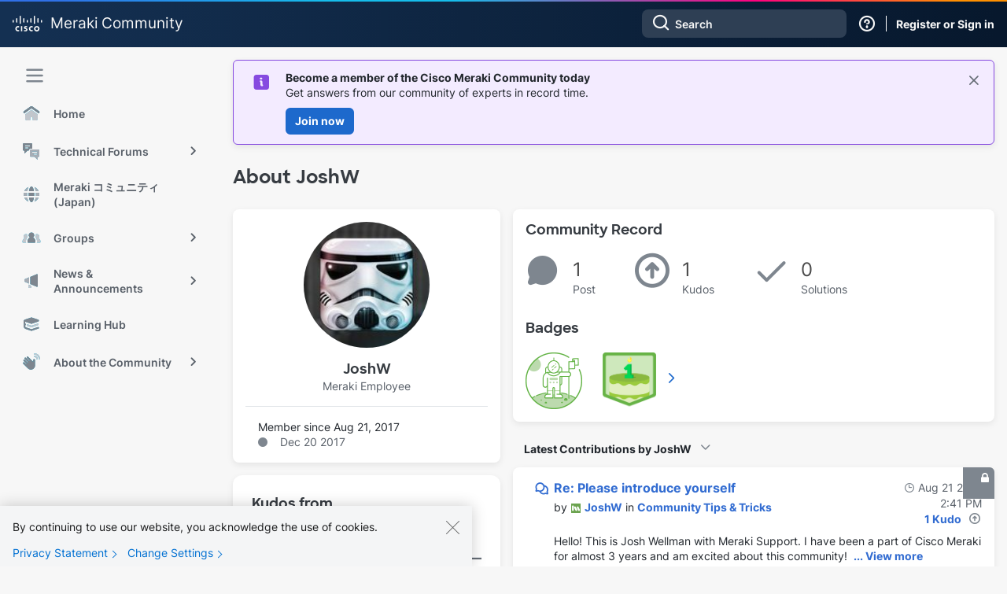

--- FILE ---
content_type: text/html;charset=UTF-8
request_url: https://community.meraki.com/t5/user/viewprofilepage/user-id/206
body_size: 31109
content:
<!DOCTYPE html><html prefix="og: http://ogp.me/ns#" dir="ltr" lang="en" class="no-js">
	<head>
	
	<title>
	About JoshW - The Meraki Community
</title>
	
	
	    <!-- Google Tag Manager -->
    <script>(function(w,d,s,l,i){w[l]=w[l]||[];w[l].push({'gtm.start':
    new Date().getTime(),event:'gtm.js'});var f=d.getElementsByTagName(s)[0],
    j=d.createElement(s),dl=l!='dataLayer'?'&l='+l:'';j.async=true;j.src=
    'https://www.googletagmanager.com/gtm.js?id='+i+dl;f.parentNode.insertBefore(j,f);
    })(window,document,'script','dataLayer','GTM-W62JN4Z');</script>
    <!-- End Google Tag Manager -->

<script>
    document.addEventListener("DOMContentLoaded", function() {
        if (document.cookie.split(";").some(function(item) {
            return item.trim().startsWith("navigationCollapsed=");
        })) {
            document.getElementById('lia-body').classList.add('magnetic-nav--collapsed');
        }
    });
</script>

<link rel="stylesheet" href="https://use.typekit.net/fis3eyc.css">
<link rel="stylesheet" href="https://community.meraki.com/html/@C07C89CED3C27F9054596781A912FE19/assets/bootstrap-grid.min.css" />
<meta name="google-site-verification" content="mViczNWRoLtw52UTHoDyVYASD2D2Q-e0mCq4GHS3EOw" />
<link rel="preconnect" href="https://fonts.gstatic.com" />
<link rel="dns-prefetch" href="//fonts.googleapis.com" />



	<link rel="icon" href="/t5/image/serverpage/image-id/127i37F6B12155955ECF/image-dimensions/16x16?v=v2"/>
	
	
	<meta content="Connect with Meraki partners, customers, and employees in our community forums." name="description"/><meta content="width=device-width, initial-scale=1.0, user-scalable=yes" name="viewport"/><meta content="text/html; charset=UTF-8" http-equiv="Content-Type"/><link href="https://community.meraki.com/t5/user/viewprofilepage/user-id/206" rel="canonical"/>
	<meta content="128" property="og:image:width"/><meta content="https://community.meraki.com/t5/image/serverpage/image-id/127i37F6B12155955ECF/image-dimensions/150x150/image-coordinates/0%2C0%2C700%2C700?v=v2" property="og:image"/><meta content="profile" property="og:type"/><meta content="72" property="og:image:height"/><meta content="https://community.meraki.com/t5/user/viewprofilepage/user-id/206" property="og:url"/><meta content="JoshW" property="og:title"/><meta content="JoshW" property="profile:username"/>
	
	
	
	    
            	<link href="/skins/6771004/4f0ff668f720270e11a5b77af40afcf4/magnetichermes.css" rel="stylesheet" type="text/css"/>
            
	

	
	
	
	
	<link rel="shortcut icon" href="https://community.meraki.com/html/@D81F4551C2744D6E33E31BFD06E970A5/assets/magnetic_navigation_enterprise-active.svg" />
    <link rel="shortcut icon" type="image/ico" href="https://community.meraki.com/html/@D81F4551C2744D6E33E31BFD06E970A5/assets/magnetic_navigation_enterprise-active.svg" />

<link rel="stylesheet" id="meraki-fonts-roboto-css" href="https://fonts.googleapis.com/css2?family=Roboto%3Aital%2Cwght%400%2C100%3B0%2C300%3B0%2C400%3B0%2C500%3B0%2C700%3B0%2C900%3B1%2C100%3B1%2C300%3B1%2C400%3B1%2C500%3B1%2C700%3B1%2C900&amp;display=swap&amp;ver=1.0.8" media="all" />

<script src="https://community.meraki.com/html/@A64637A00B17B5ED988338C4E9D49675/assets/jquery-1.12.4.min.js"></script>


    <script type="application/ld+json">
        {
        "@context": "http://schema.org",
        "@type": "WebSite",
        "name" : "Meraki Community",
        "url": "https://community.meraki.com/",
        "potentialAction": {
            "@type": "SearchAction",
            "target": "https://community.meraki.com/t5/forums/searchpage/tab/message?q={search_term_string}",
            "query-input": "required name=search_term_string"
        }
        }
    </script>


<script type="text/javascript" src="/t5/scripts/EAA19129A1248A19BBE86A06A73AF336/lia-scripts-head-min.js"></script><script language="javascript" type="text/javascript">
<!--
window.FileAPI = { jsPath: '/html/assets/js/vendor/ng-file-upload-shim/' };
LITHIUM.PrefetchData = {"Components":{"grouphubs.widget.my-groups-panel-list":{"instances":[{"userScope":{"result":{"data":{"size":0,"list_item_type":"user","type":"users","items":[]},"successful":true}},"groupHubs":{"call":{"query":{"nodes":{"limit":5,"fields":["id","title","view_href","avatar","user_context.can_update_node","user_context.is_member","membership_type","memberships.count(*)"],"constraints":[{"user.id":"206"},{"node_type":"grouphub"}],"sorts":["message_activity.core_property_change_time desc"]}}},"result":{"data":{"size":0,"list_item_type":"node","type":"nodes","items":[]},"successful":true}}}]}},"commonResults":{}};
;(function(){var en = function(n, ord
) {
  var s = String(n).split('.'), v0 = !s[1], t0 = Number(s[0]) == n,
      n10 = t0 && s[0].slice(-1), n100 = t0 && s[0].slice(-2);
  if (ord) return (n10 == 1 && n100 != 11) ? 'one'
      : (n10 == 2 && n100 != 12) ? 'two'
      : (n10 == 3 && n100 != 13) ? 'few'
      : 'other';
  return (n == 1 && v0) ? 'one' : 'other';
};
var number = function (value, name, offset) {
  if (!offset) return value;
  if (isNaN(value)) throw new Error("Can't apply offset:" + offset + ' to argument `' + name + '` with non-numerical value ' + JSON.stringify(value) + '.');
  return value - offset;
};
var plural = function (value, offset, lcfunc, data, isOrdinal) {
  if ({}.hasOwnProperty.call(data, value)) return data[value];
  if (offset) value -= offset;
  var key = lcfunc(value, isOrdinal);
  return key in data ? data[key] : data.other;
};
var fmt = {
  prop: function (value, lc, param) {
    return value[param];
  }
};

LITHIUM.TextData = {
  li: {
    nodes: {
      NodeTitle: {
        title: function(d) { return d.title; }
      },
      NodeAvatar: {
        alt: function(d) { return d.title; }
      }
    },
    common: {
      Panel: {
        viewAll: function(d) { return "View All"; }
      },
      Feedback: {
        closeAriaLabel: function(d) { return "Close feedback banner"; }
      }
    },
    grouphubs: {
      GroupHubsPanelList: {
        title: {
          node: {
            "default": function(d) { return "Groups"; },
            top: function(d) { return "Group Hubs"; },
            leaf: function(d) { return "Groups in " + fmt.prop(d.node, "en", (" title").trim()); }
          },
          user: {
            them: function(d) { return "Groups"; },
            my: function(d) { return "My Groups"; }
          }
        }
      }
    },
    memberships: {
      MembershipCount: {
        iconCount: function(d) { return d.count; },
        count: function(d) { return plural(d.count, 0, en, { one: "1 member", other: number(d.count, "count") + " members" }); }
      }
    }
  }
};LITHIUM.Limuirs = LITHIUM.Limuirs || {}; 
        LITHIUM.Limuirs.logLevel = "error"; 
        LITHIUM.Limuirs.getChunkURL = function(){ return "https:\u002F\u002Flimuirs-assets.lithium.com\u002Fassets\u002F"}; 
        LITHIUM.Limuirs.preloadPaths = [];;LITHIUM.release = "25.12"})();
LITHIUM.DEBUG = false;
LITHIUM.CommunityJsonObject = {
  "Validation" : {
    "image.description" : {
      "min" : 0,
      "max" : 1000,
      "isoneof" : [ ],
      "type" : "string"
    },
    "tkb.toc_maximum_heading_level" : {
      "min" : 1,
      "max" : 6,
      "isoneof" : [ ],
      "type" : "integer"
    },
    "tkb.toc_heading_list_style" : {
      "min" : 0,
      "max" : 50,
      "isoneof" : [
        "disc",
        "circle",
        "square",
        "none"
      ],
      "type" : "string"
    },
    "blog.toc_maximum_heading_level" : {
      "min" : 1,
      "max" : 6,
      "isoneof" : [ ],
      "type" : "integer"
    },
    "tkb.toc_heading_indent" : {
      "min" : 5,
      "max" : 50,
      "isoneof" : [ ],
      "type" : "integer"
    },
    "blog.toc_heading_indent" : {
      "min" : 5,
      "max" : 50,
      "isoneof" : [ ],
      "type" : "integer"
    },
    "blog.toc_heading_list_style" : {
      "min" : 0,
      "max" : 50,
      "isoneof" : [
        "disc",
        "circle",
        "square",
        "none"
      ],
      "type" : "string"
    }
  },
  "User" : {
    "settings" : {
      "imageupload.legal_file_extensions" : "*.jpg;*.JPG;*.jpeg;*.JPEG;*.gif;*.GIF;*.png;*.PNG",
      "config.enable_avatar" : true,
      "integratedprofile.show_klout_score" : true,
      "layout.sort_view_by_last_post_date" : true,
      "layout.friendly_dates_enabled" : true,
      "profileplus.allow.anonymous.scorebox" : false,
      "tkb.message_sort_default" : "topicPublishDate",
      "layout.format_pattern_date" : "MMM d yyyy",
      "config.require_search_before_post" : "off",
      "isUserLinked" : false,
      "integratedprofile.cta_add_topics_dismissal_timestamp" : -1,
      "layout.message_body_image_max_size" : 1000,
      "profileplus.everyone" : false,
      "integratedprofile.cta_connect_wide_dismissal_timestamp" : -1,
      "blog.toc_maximum_heading_level" : "",
      "integratedprofile.hide_social_networks" : false,
      "blog.toc_heading_indent" : "",
      "contest.entries_per_page_num" : 20,
      "layout.messages_per_page_linear" : 25,
      "integratedprofile.cta_manage_topics_dismissal_timestamp" : -1,
      "profile.shared_profile_test_group" : false,
      "integratedprofile.cta_personalized_feed_dismissal_timestamp" : -1,
      "integratedprofile.curated_feed_size" : 10,
      "contest.one_kudo_per_contest" : false,
      "integratedprofile.enable_social_networks" : false,
      "integratedprofile.my_interests_dismissal_timestamp" : -1,
      "profile.language" : "en",
      "layout.friendly_dates_max_age_days" : 31,
      "layout.threading_order" : "thread_ascending",
      "blog.toc_heading_list_style" : "disc",
      "useRecService" : false,
      "layout.module_welcome" : "",
      "imageupload.max_uploaded_images_per_upload" : 100,
      "imageupload.max_uploaded_images_per_user" : 10000,
      "integratedprofile.connect_mode" : "",
      "tkb.toc_maximum_heading_level" : "2",
      "tkb.toc_heading_list_style" : "disc",
      "sharedprofile.show_hovercard_score" : true,
      "config.search_before_post_scope" : "community",
      "tkb.toc_heading_indent" : "15",
      "p13n.cta.recommendations_feed_dismissal_timestamp" : -1,
      "imageupload.max_file_size" : 10024,
      "layout.show_batch_checkboxes" : false,
      "integratedprofile.cta_connect_slim_dismissal_timestamp" : -1
    },
    "isAnonymous" : true,
    "policies" : {
      "image-upload.process-and-remove-exif-metadata" : false
    },
    "registered" : false,
    "emailRef" : "",
    "id" : -1,
    "login" : "Anonymous"
  },
  "Server" : {
    "communityPrefix" : "/yuzje69629",
    "nodeChangeTimeStamp" : 1769098957688,
    "tapestryPrefix" : "/t5",
    "deviceMode" : "DESKTOP",
    "responsiveDeviceMode" : "DESKTOP",
    "membershipChangeTimeStamp" : "0",
    "version" : "25.12",
    "branch" : "25.12-release",
    "showTextKeys" : false
  },
  "Config" : {
    "phase" : "prod",
    "integratedprofile.cta.reprompt.delay" : 30,
    "profileplus.tracking" : {
      "profileplus.tracking.enable" : false,
      "profileplus.tracking.click.enable" : false,
      "profileplus.tracking.impression.enable" : false
    },
    "app.revision" : "2512231126-s6f44f032fc-b18",
    "navigation.manager.community.structure.limit" : "1000"
  },
  "Activity" : {
    "Results" : [ ]
  },
  "NodeContainer" : {
    "viewHref" : "https://community.meraki.com/t5/Top/ct-p/top",
    "description" : "",
    "id" : "top",
    "shortTitle" : "Top",
    "title" : "Top",
    "nodeType" : "category"
  },
  "Page" : {
    "skins" : [
      "magnetichermes",
      "theme_hermes",
      "responsive_peak"
    ],
    "authUrls" : {
      "loginUrl" : "/plugins/common/feature/saml/doauth/post?referer=https%3A%2F%2Fcommunity.meraki.com%2Ft5%2Fuser%2Fv2%2Fviewprofilepage%2Fuser-id%2F206",
      "loginUrlNotRegistered" : "/plugins/common/feature/saml/doauth/post?redirectreason=notregistered&referer=https%3A%2F%2Fcommunity.meraki.com%2Ft5%2Fuser%2Fv2%2Fviewprofilepage%2Fuser-id%2F206",
      "loginUrlNotRegisteredDestTpl" : "/plugins/common/feature/saml/doauth/post?redirectreason=notregistered&referer=%7B%7BdestUrl%7D%7D"
    },
    "name" : "ViewProfilePage",
    "rtl" : false,
    "object" : {
      "viewHref" : "/t5/user/viewprofilepage/user-id/206",
      "id" : 206,
      "page" : "ViewProfilePage",
      "type" : "User",
      "login" : "JoshW"
    }
  },
  "WebTracking" : {
    "Activities" : { },
    "path" : "Community:Community"
  },
  "Feedback" : {
    "targeted" : { }
  },
  "Seo" : {
    "markerEscaping" : {
      "pathElement" : {
        "prefix" : "@",
        "match" : "^[0-9][0-9]$"
      },
      "enabled" : false
    }
  },
  "TopLevelNode" : {
    "viewHref" : "https://community.meraki.com/",
    "description" : "Connect with Meraki partners, customers, and employees in our community forums.",
    "id" : "yuzje69629",
    "shortTitle" : "Community",
    "title" : "The Meraki Community",
    "nodeType" : "Community"
  },
  "Community" : {
    "viewHref" : "https://community.meraki.com/",
    "integratedprofile.lang_code" : "en",
    "integratedprofile.country_code" : "US",
    "id" : "yuzje69629",
    "shortTitle" : "Community",
    "title" : "The Meraki Community"
  },
  "CoreNode" : {
    "viewHref" : "https://community.meraki.com/",
    "settings" : { },
    "description" : "Connect with Meraki partners, customers, and employees in our community forums.",
    "id" : "yuzje69629",
    "shortTitle" : "Community",
    "title" : "The Meraki Community",
    "nodeType" : "Community",
    "ancestors" : [ ]
  }
};
LITHIUM.Components.RENDER_URL = "/t5/util/componentrenderpage/component-id/#{component-id}?render_behavior=raw";
LITHIUM.Components.ORIGINAL_PAGE_NAME = 'user/v2/ViewProfilePage';
LITHIUM.Components.ORIGINAL_PAGE_ID = 'ViewProfilePage';
LITHIUM.Components.ORIGINAL_PAGE_CONTEXT = '[base64]';
LITHIUM.Css = {
  "BASE_DEFERRED_IMAGE" : "lia-deferred-image",
  "BASE_BUTTON" : "lia-button",
  "BASE_SPOILER_CONTAINER" : "lia-spoiler-container",
  "BASE_TABS_INACTIVE" : "lia-tabs-inactive",
  "BASE_TABS_ACTIVE" : "lia-tabs-active",
  "BASE_AJAX_REMOVE_HIGHLIGHT" : "lia-ajax-remove-highlight",
  "BASE_FEEDBACK_SCROLL_TO" : "lia-feedback-scroll-to",
  "BASE_FORM_FIELD_VALIDATING" : "lia-form-field-validating",
  "BASE_FORM_ERROR_TEXT" : "lia-form-error-text",
  "BASE_FEEDBACK_INLINE_ALERT" : "lia-panel-feedback-inline-alert",
  "BASE_BUTTON_OVERLAY" : "lia-button-overlay",
  "BASE_TABS_STANDARD" : "lia-tabs-standard",
  "BASE_AJAX_INDETERMINATE_LOADER_BAR" : "lia-ajax-indeterminate-loader-bar",
  "BASE_AJAX_SUCCESS_HIGHLIGHT" : "lia-ajax-success-highlight",
  "BASE_CONTENT" : "lia-content",
  "BASE_JS_HIDDEN" : "lia-js-hidden",
  "BASE_AJAX_LOADER_CONTENT_OVERLAY" : "lia-ajax-loader-content-overlay",
  "BASE_FORM_FIELD_SUCCESS" : "lia-form-field-success",
  "BASE_FORM_WARNING_TEXT" : "lia-form-warning-text",
  "BASE_FORM_FIELDSET_CONTENT_WRAPPER" : "lia-form-fieldset-content-wrapper",
  "BASE_AJAX_LOADER_OVERLAY_TYPE" : "lia-ajax-overlay-loader",
  "BASE_FORM_FIELD_ERROR" : "lia-form-field-error",
  "BASE_SPOILER_CONTENT" : "lia-spoiler-content",
  "BASE_FORM_SUBMITTING" : "lia-form-submitting",
  "BASE_EFFECT_HIGHLIGHT_START" : "lia-effect-highlight-start",
  "BASE_FORM_FIELD_ERROR_NO_FOCUS" : "lia-form-field-error-no-focus",
  "BASE_EFFECT_HIGHLIGHT_END" : "lia-effect-highlight-end",
  "BASE_SPOILER_LINK" : "lia-spoiler-link",
  "FACEBOOK_LOGOUT" : "lia-component-users-action-logout",
  "BASE_DISABLED" : "lia-link-disabled",
  "FACEBOOK_SWITCH_USER" : "lia-component-admin-action-switch-user",
  "BASE_FORM_FIELD_WARNING" : "lia-form-field-warning",
  "BASE_AJAX_LOADER_FEEDBACK" : "lia-ajax-loader-feedback",
  "BASE_AJAX_LOADER_OVERLAY" : "lia-ajax-loader-overlay",
  "BASE_LAZY_LOAD" : "lia-lazy-load"
};
(function() { if (!window.LITHIUM_SPOILER_CRITICAL_LOADED) { window.LITHIUM_SPOILER_CRITICAL_LOADED = true; window.LITHIUM_SPOILER_CRITICAL_HANDLER = function(e) { if (!window.LITHIUM_SPOILER_CRITICAL_LOADED) return; if (e.target.classList.contains('lia-spoiler-link')) { var container = e.target.closest('.lia-spoiler-container'); if (container) { var content = container.querySelector('.lia-spoiler-content'); if (content) { if (e.target.classList.contains('open')) { content.style.display = 'none'; e.target.classList.remove('open'); } else { content.style.display = 'block'; e.target.classList.add('open'); } } e.preventDefault(); return false; } } }; document.addEventListener('click', window.LITHIUM_SPOILER_CRITICAL_HANDLER, true); } })();
LITHIUM.noConflict = true;
LITHIUM.useCheckOnline = false;
LITHIUM.RenderedScripts = [
  "SearchAutoCompleteToggle.js",
  "jquery.ui.mouse.js",
  "jquery.appear-1.1.1.js",
  "ElementQueries.js",
  "jquery.ui.resizable.js",
  "jquery.effects.core.js",
  "HelpIcon.js",
  "LiModernizr.js",
  "jquery.ajax-cache-response-1.0.js",
  "ForceLithiumJQuery.js",
  "DropDownMenuVisibilityHandler.js",
  "InformationBox.js",
  "jquery.scrollTo.js",
  "jquery.json-2.6.0.js",
  "jquery.delayToggle-1.0.js",
  "AutoComplete.js",
  "Video.js",
  "jquery.tools.tooltip-1.2.6.js",
  "Link.js",
  "Auth.js",
  "jquery.effects.slide.js",
  "Placeholder.js",
  "prism.js",
  "UserListActual.js",
  "jquery.position-toggle-1.0.js",
  "Lithium.js",
  "AjaxSupport.js",
  "json2.js",
  "limuirs-25_7-vendors~main.5ef86aa8c72fe4cbb8d6.js",
  "PolyfillsAll.js",
  "CustomEvent.js",
  "jquery.ui.dialog.js",
  "jquery.clone-position-1.0.js",
  "Sandbox.js",
  "jquery.blockui.js",
  "jquery.css-data-1.0.js",
  "Forms.js",
  "Loader.js",
  "jquery.ui.position.js",
  "DataHandler.js",
  "Events.js",
  "SearchForm.js",
  "Components.js",
  "NoConflict.js",
  "Namespace.js",
  "jquery.ui.widget.js",
  "Throttle.js",
  "Tooltip.js",
  "jquery.autocomplete.js",
  "jquery.placeholder-2.0.7.js",
  "Cache.js",
  "jquery.js",
  "MessageBodyDisplay.js",
  "AjaxFeedback.js",
  "ResizeSensor.js",
  "Globals.js",
  "MessageListActual.js",
  "ActiveCast3.js",
  "DropDownMenu.js",
  "jquery.iframe-shim-1.0.js",
  "jquery.hoverIntent-r6.js",
  "OoyalaPlayer.js",
  "jquery.function-utils-1.0.js",
  "jquery.viewport-1.0.js",
  "limuirs-25_7-main.4901f9852c8aa75754e9.js",
  "jquery.ui.core.js",
  "DeferredImages.js",
  "Text.js",
  "jquery.lithium-selector-extensions.js",
  "jquery.iframe-transport.js",
  "jquery.tmpl-1.1.1.js",
  "jquery.ui.draggable.js",
  "jquery.fileupload.js",
  "PartialRenderProxy.js",
  "ElementMethods.js",
  "SpoilerToggle.js"
];// -->
</script><script type="text/javascript" src="/t5/scripts/D60EB96AE5FF670ED274F16ABB044ABD/lia-scripts-head-min.js"></script></head>
	<body class="lia-user-status-anonymous ViewProfilePage lia-body lia-a11y" id="lia-body">
	
	
	<div id="F74-170-3" class="ServiceNodeInfoHeader">
</div>
	
	
	
	

	<div class="lia-page">
		<center>
			
				   <!-- Google Tag Manager (noscript) -->
   <noscript><iframe src="https://www.googletagmanager.com/ns.html?id=GTM-W62JN4Z"
   height="0" width="0" style="display:none;visibility:hidden"></iframe></noscript>
   <!-- End Google Tag Manager (noscript) -->

					
	
	<div class="MinimumWidthContainer">
		<div class="min-width-wrapper">
			<div class="min-width">		
				
						<div class="lia-content">
                            
							
							
							
		
	<div class="lia-quilt lia-quilt-view-profile-page lia-quilt-layout-two-column9-15 lia-top-quilt lia-anonymous-viewing-other">
	<div class="lia-quilt-row lia-quilt-row-header">
		<div class="lia-quilt-column lia-quilt-column-24 lia-quilt-column-single lia-quilt-column-common-header">
			<div class="lia-quilt-column-alley lia-quilt-column-alley-single">
	
		
			<div class="lia-quilt lia-quilt-header lia-quilt-layout-header lia-component-quilt-header">
	<div class="lia-quilt-row lia-quilt-row-magnetic-header">
		<div class="lia-quilt-column lia-quilt-column-24 lia-quilt-column-single lia-quilt-column-magnetic-header">
			<div class="lia-quilt-column-alley lia-quilt-column-alley-single">
	
		
			
	
	


				
				


<!--  Magnetic Header  -->
<header class="magnetic-header theme--yuzje69629">
    <div class="magnetic-header__content">
        <div class="magnetic-navigation__trigger nav-trigger--mobile">
            <span class="magnetic-navigation__trigger-icon">
                <svg viewBox="0 -1 10 10">
				    <path d="M1 1h8M1 4h 8M1 7h8" stroke="#f7f7f7" stroke-width="1" stroke-linecap="round"></path>
			    </svg>
            </span>
        </div>
        <div class="magnetic-header__branding">
            <a href="https://community.meraki.com/">
                    <svg xmlns="http://www.w3.org/2000/svg" width="38" height="20" viewBox="0 0 38 20" fill="none" class="magnetic-header__meraki-logo">
                        <path d="M12.2747 13.1997H10.6274V19.7514H12.2747V13.1997Z" fill="#F7F7F7"/>
                        <path d="M25.5894 15.0761C25.1647 14.8452 24.6892 14.7239 24.206 14.7233C23.9771 14.7233 23.7504 14.7685 23.5389 14.8564C23.3274 14.9442 23.1353 15.073 22.9734 15.2353C22.8115 15.3977 22.6831 15.5904 22.5955 15.8025C22.5079 16.0146 22.4628 16.2419 22.4628 16.4715C22.4628 16.7011 22.5079 16.9284 22.5955 17.1405C22.6831 17.3526 22.8115 17.5453 22.9734 17.7076C23.1353 17.87 23.3274 17.9988 23.5389 18.0866C23.7504 18.1745 23.9771 18.2197 24.206 18.2197C24.6886 18.2218 25.164 18.1033 25.5894 17.8749V19.6311C25.1023 19.7818 24.5958 19.8601 24.0861 19.8636C23.189 19.8636 22.3287 19.5062 21.6943 18.8701C21.06 18.2339 20.7036 17.3711 20.7036 16.4715C20.7036 15.5718 21.06 14.709 21.6943 14.0729C22.3287 13.4367 23.189 13.0793 24.0861 13.0793C24.5961 13.08 25.103 13.1584 25.5894 13.3119V15.0761Z" fill="#F7F7F7"/>
                        <path d="M8.36359 15.0761C7.93944 14.8436 7.4636 14.7222 6.98021 14.7233C6.75129 14.7233 6.5246 14.7685 6.31311 14.8564C6.10161 14.9442 5.90944 15.073 5.74757 15.2353C5.5857 15.3977 5.45729 15.5904 5.36969 15.8025C5.28208 16.0146 5.23699 16.2419 5.23699 16.4715C5.23699 16.7011 5.28208 16.9284 5.36969 17.1405C5.45729 17.3526 5.5857 17.5453 5.74757 17.7076C5.90944 17.87 6.10161 17.9988 6.31311 18.0866C6.5246 18.1745 6.75129 18.2197 6.98021 18.2197C7.46291 18.2232 7.9387 18.1046 8.36359 17.8749V19.6311C7.87659 19.7822 7.37004 19.8606 6.86026 19.8636C5.96317 19.8636 5.10283 19.5062 4.46849 18.8701C3.83415 18.2339 3.47778 17.3711 3.47778 16.4715C3.47778 15.5718 3.83415 14.709 4.46849 14.0729C5.10283 13.4367 5.96317 13.0793 6.86026 13.0793C7.37029 13.0792 7.8773 13.1577 8.36359 13.3119V15.0761Z" fill="#F7F7F7"/>
                        <path d="M30.7452 14.7556C30.4045 14.7524 30.0705 14.8508 29.7857 15.0383C29.5009 15.2258 29.278 15.494 29.1455 15.8087C29.0129 16.1235 28.9765 16.4707 29.0411 16.8062C29.1056 17.1417 29.2681 17.4504 29.5078 17.6931C29.7476 17.9358 30.0539 18.1016 30.3879 18.1695C30.7218 18.2373 31.0683 18.2041 31.3834 18.0741C31.6984 17.9441 31.9679 17.7231 32.1575 17.4393C32.3472 17.1554 32.4484 16.8214 32.4484 16.4797C32.4527 16.2535 32.4117 16.0287 32.3278 15.8186C32.2439 15.6085 32.1189 15.4175 31.9601 15.2567C31.8013 15.096 31.6119 14.9688 31.4033 14.8827C31.1946 14.7966 30.9708 14.7534 30.7452 14.7556ZM34.1916 16.4797C34.2043 17.1659 34.0131 17.8403 33.6422 18.4171C33.2713 18.9939 32.7375 19.4468 32.109 19.7183C31.4805 19.9898 30.7856 20.0674 30.1129 19.9414C29.4402 19.8154 28.8201 19.4914 28.3317 19.0106C27.8433 18.5299 27.5086 17.9143 27.3704 17.2421C27.2321 16.57 27.2965 15.8718 27.5554 15.2365C27.8143 14.6012 28.2559 14.0575 28.8239 13.6748C29.392 13.2921 30.0608 13.0877 30.7452 13.0876C31.1956 13.0757 31.6438 13.1549 32.0631 13.3204C32.4823 13.4858 32.8641 13.7342 33.1857 14.0507C33.5073 14.3672 33.762 14.7454 33.9349 15.1627C34.1077 15.58 34.195 16.0279 34.1916 16.4797Z" fill="#F7F7F7"/>
                        <path d="M18.527 14.691C18.107 14.5745 17.675 14.5072 17.2396 14.4905C16.5759 14.4905 16.2241 14.707 16.2241 15.0278C16.2241 15.3486 16.7038 15.5651 16.9757 15.6533L17.4315 15.7977C17.8572 15.8896 18.2404 16.1205 18.5211 16.4543C18.8019 16.7881 18.9642 17.2058 18.9828 17.6421C18.9828 19.286 17.5355 19.8394 16.28 19.8394C15.6842 19.8335 15.0902 19.7744 14.5048 19.6629V18.1794C15.0119 18.3288 15.5359 18.4123 16.0641 18.428C16.8638 18.428 17.2636 18.1874 17.2636 17.8105C17.2636 17.4336 16.9357 17.2892 16.5279 17.1609L16.1761 17.0487C15.2565 16.76 14.4968 16.2467 14.4968 15.1321C14.4968 13.9051 15.4084 13.0872 16.8958 13.0872C17.435 13.0957 17.9715 13.1657 18.495 13.2957L18.527 14.691Z" fill="#F7F7F7"/>
                        <path d="M1.59928 6.15886C1.59928 5.94617 1.51503 5.7422 1.36507 5.59181C1.21511 5.44142 1.01172 5.35693 0.79964 5.35693C0.587562 5.35693 0.384171 5.44142 0.234209 5.59181C0.0842476 5.7422 0 5.94617 0 6.15886L0 7.883C0 8.09568 0.0842476 8.29965 0.234209 8.45004C0.384171 8.60043 0.587562 8.68492 0.79964 8.68492C1.01172 8.68492 1.21511 8.60043 1.36507 8.45004C1.51503 8.29965 1.59928 8.09568 1.59928 7.883V6.15886Z" fill="#F7F7F7"/>
                        <path d="M6.12418 3.90544C6.12418 3.69276 6.03994 3.48878 5.88997 3.33839C5.74001 3.188 5.53662 3.10352 5.32454 3.10352C5.11246 3.10352 4.90907 3.188 4.75911 3.33839C4.60915 3.48878 4.5249 3.69276 4.5249 3.90544V7.91507C4.5249 8.12775 4.60915 8.33172 4.75911 8.48211C4.90907 8.6325 5.11246 8.71699 5.32454 8.71699C5.53662 8.71699 5.74001 8.6325 5.88997 8.48211C6.03994 8.33172 6.12418 8.12775 6.12418 7.91507V3.90544Z" fill="#F7F7F7"/>
                        <path d="M10.6198 0.801925C10.6198 0.589241 10.5355 0.385269 10.3856 0.234878C10.2356 0.0844883 10.0322 0 9.82015 0C9.60807 0 9.40468 0.0844883 9.25472 0.234878C9.10476 0.385269 9.02051 0.589241 9.02051 0.801925V9.51885C9.02051 9.73153 9.10476 9.93551 9.25472 10.0859C9.40468 10.2363 9.60807 10.3208 9.82015 10.3208C10.0322 10.3208 10.2356 10.2363 10.3856 10.0859C10.5355 9.93551 10.6198 9.73153 10.6198 9.51885V0.801925Z" fill="#F7F7F7"/>
                        <path d="M15.1125 3.90544C15.1125 3.69276 15.0282 3.48878 14.8783 3.33839C14.7283 3.188 14.5249 3.10352 14.3128 3.10352C14.1007 3.10352 13.8974 3.188 13.7474 3.33839C13.5974 3.48878 13.5132 3.69276 13.5132 3.90544V7.91507C13.5132 8.12775 13.5974 8.33172 13.7474 8.48211C13.8974 8.6325 14.1007 8.71699 14.3128 8.71699C14.5249 8.71699 14.7283 8.6325 14.8783 8.48211C15.0282 8.33172 15.1125 8.12775 15.1125 7.91507V3.90544Z" fill="#F7F7F7"/>
                        <path d="M19.6083 6.15886C19.6083 5.94617 19.5241 5.7422 19.3741 5.59181C19.2241 5.44142 19.0207 5.35693 18.8087 5.35693C18.5966 5.35693 18.3932 5.44142 18.2432 5.59181C18.0933 5.7422 18.009 5.94617 18.009 6.15886V7.883C18.009 8.09568 18.0933 8.29965 18.2432 8.45004C18.3932 8.60043 18.5966 8.68492 18.8087 8.68492C19.0207 8.68492 19.2241 8.60043 19.3741 8.45004C19.5241 8.29965 19.6083 8.09568 19.6083 7.883V6.15886Z" fill="#F7F7F7"/>
                        <path d="M24.1012 3.90544C24.1012 3.69276 24.017 3.48878 23.867 3.33839C23.7171 3.188 23.5137 3.10352 23.3016 3.10352C23.0895 3.10352 22.8861 3.188 22.7362 3.33839C22.5862 3.48878 22.502 3.69276 22.502 3.90544V7.91507C22.502 8.12775 22.5862 8.33172 22.7362 8.48211C22.8861 8.6325 23.0895 8.71699 23.3016 8.71699C23.5137 8.71699 23.7171 8.6325 23.867 8.48211C24.017 8.33172 24.1012 8.12775 24.1012 7.91507V3.90544Z" fill="#F7F7F7"/>
                        <path d="M28.6027 0.801925C28.6027 0.589241 28.5184 0.385269 28.3685 0.234878C28.2185 0.0844883 28.0151 0 27.8031 0C27.591 0 27.3876 0.0844883 27.2376 0.234878C27.0877 0.385269 27.0034 0.589241 27.0034 0.801925V9.51885C27.0034 9.73153 27.0877 9.93551 27.2376 10.0859C27.3876 10.2363 27.591 10.3208 27.8031 10.3208C28.0151 10.3208 28.2185 10.2363 28.3685 10.0859C28.5184 9.93551 28.6027 9.73153 28.6027 9.51885V0.801925Z" fill="#F7F7F7"/>
                        <path d="M33.0972 3.90557C33.0972 3.68651 33.0104 3.47642 32.856 3.32151C32.7015 3.16661 32.492 3.07959 32.2736 3.07959C32.0551 3.07959 31.8456 3.16661 31.6912 3.32151C31.5367 3.47642 31.45 3.68651 31.45 3.90557V7.9152C31.45 8.13426 31.5367 8.34436 31.6912 8.49926C31.8456 8.65416 32.0551 8.74118 32.2736 8.74118C32.492 8.74118 32.7015 8.65416 32.856 8.49926C33.0104 8.34436 33.0972 8.13426 33.0972 7.9152V3.90557Z" fill="#F7F7F7"/>
                        <path d="M37.5827 6.15886C37.5827 5.94617 37.4984 5.7422 37.3485 5.59181C37.1985 5.44142 36.9951 5.35693 36.783 5.35693C36.571 5.35693 36.3676 5.44142 36.2176 5.59181C36.0676 5.7422 35.9834 5.94617 35.9834 6.15886V7.883C35.9834 8.09568 36.0676 8.29965 36.2176 8.45004C36.3676 8.60043 36.571 8.68492 36.783 8.68492C36.9951 8.68492 37.1985 8.60043 37.3485 8.45004C37.4984 8.29965 37.5827 8.09568 37.5827 7.883V6.15886Z" fill="#F7F7F7"/>
                    </svg>
                    <h1 class="magnetic-header__title title--meraki">Meraki</h1><h1 class="magnetic-header__title title--community">Community</h1>
            </a>
        </div>
        <div class="magnetic-header__user-actions">
            <div class="magnetic-header__search">
                <!-- search -->
<div id="lia-searchformV32_a7fb590783efe2" class="SearchForm lia-search-form-wrapper lia-mode-default lia-component-common-widget-search-form">
	

	
		<div class="lia-inline-ajax-feedback">
			<div class="AjaxFeedback" id="ajaxfeedback_a7fb590783efe2"></div>
			
	

	

		</div>

	

	
		<div id="searchautocompletetoggle_a7fb590783efe2">	
	
		

	
		<div class="lia-inline-ajax-feedback">
			<div class="AjaxFeedback" id="ajaxfeedback_a7fb590783efe2_0"></div>
			
	

	

		</div>

	

	
			
            <form enctype="multipart/form-data" class="lia-form lia-form-inline SearchForm" action="https://community.meraki.com/t5/user/v2/viewprofilepage.searchformv32.form.form" method="post" id="form_a7fb590783efe2" name="form_a7fb590783efe2"><div class="t-invisible"><input value="user-id/206" name="t:ac" type="hidden"></input><input value="search/contributions/page" name="t:cp" type="hidden"></input><input value="[base64]." name="lia-form-context" type="hidden"></input><input value="ViewProfilePage:user-id/206:searchformv32.form:" name="liaFormContentKey" type="hidden"></input><input value="5DI9GWMef1Esyz275vuiiOExwpQ=:H4sIAAAAAAAAALVSTU7CQBR+krAixkj0BrptjcpCMSbERGKCSmxcm+kwlGrbqTOvFDYexRMYL8HCnXfwAG5dubDtFKxgYgu4mrzvm3w/M+/pHcphHQ4kI4L2dMo9FLYZoM09qbeJxQ4V0+XC7e/tamqyBPEChwgbh1JAjQtLIz6hPaYh8ZlEMaxplAvm2KZmEsm0hhmBhOKpzZzOlsEw8LevR5W3zZfPEqy0oJIYc+eCuAyh2rolfaI7xLN0I8rjWfWBj7CuzJvf5osmbxRN3hacMimNwHRtKSOr0XNnv/vx+FoCGPjhMRzljhNLYHrEt9kA5T08ACCsKvREoYuqxqLl8BLO84q4UcMITcG49y/QOGs1pYyESl5p6V6qwRW086rinVmoxMZsiZud/zBUTc6gmVc4kExkJafmcYG1GM9+wfIsCkf2OP54hal5EjnG54z8h0XhjfcF7wQUs5Kz0GTjU2rOjc/llTT4Au07pDOcBQAA" name="t:formdata" type="hidden"></input></div>
	
	

	

	

	
		<div class="lia-inline-ajax-feedback">
			<div class="AjaxFeedback" id="feedback_a7fb590783efe2"></div>
			
	

	

		</div>

	

	

	

	


	
	<input value="uP3YImabSPDnPbMuy_FIPIGvelE6_ykbZB90p_C2mGc." name="lia-action-token" type="hidden"></input>
	
	<input value="form_a7fb590783efe2" id="form_UIDform_a7fb590783efe2" name="form_UID" type="hidden"></input>
	<input value="" id="form_instance_keyform_a7fb590783efe2" name="form_instance_key" type="hidden"></input>
	
                

                
                    
                        <span class="lia-search-granularity-wrapper">
                            <select title="Search Granularity" class="lia-search-form-granularity search-granularity" aria-label="Search Granularity" id="searchGranularity_a7fb590783efe2" name="searchGranularity"><option title="All community" selected="selected" value="yuzje69629|community">All community</option><option title="Knowledge base" value="tkb|tkb">Knowledge base</option><option title="JoshW" value="206|authorMessages">JoshW</option><option title="Users" value="user|user">Users</option></select>
                        </span>
                    
                

                <span class="lia-search-input-wrapper">
                    <span class="lia-search-input-field">
                        <span class="lia-button-wrapper lia-button-wrapper-secondary lia-button-wrapper-searchForm-action"><input value="searchForm" name="submitContextX" type="hidden"></input><input class="lia-button lia-button-secondary lia-button-searchForm-action" value="Search" id="submitContext_a7fb590783efe2" name="submitContext" type="submit"></input></span>

                        <span class="lia-hidden-aria-visibile" id="autocompleteInstructionsText_a7fb590783efe2"></span><input placeholder="Search" aria-label="Search" title="Search" class="lia-form-type-text lia-autocomplete-input search-input lia-search-input-message" value="" id="messageSearchField_a7fb590783efe2_0" name="messageSearchField" type="text"></input>
                        <span class="lia-hidden-aria-visibile" id="autocompleteInstructionsText_a7fb590783efe2_0"></span><input placeholder="Search" aria-label="Search" title="Search" class="lia-form-type-text lia-autocomplete-input search-input lia-search-input-tkb-article lia-js-hidden" value="" id="messageSearchField_a7fb590783efe2_1" name="messageSearchField_0" type="text"></input>
                        

	
		<span class="lia-hidden-aria-visibile" id="autocompleteInstructionsText_a7fb590783efe2_1"></span><input placeholder="Search community members" ng-non-bindable="" title="Enter a user name or rank" class="lia-form-type-text UserSearchField lia-search-input-user search-input lia-js-hidden lia-autocomplete-input" aria-label="Enter a user name or rank" value="" id="userSearchField_a7fb590783efe2" name="userSearchField" type="text"></input>
	

	


                        <span class="lia-hidden-aria-visibile" id="autocompleteInstructionsText_a7fb590783efe2_2"></span><input placeholder="Enter a keyword to search within the private messages" title="Enter a search word" class="lia-form-type-text NoteSearchField lia-search-input-note search-input lia-js-hidden lia-autocomplete-input" aria-label="Enter a search word" value="" id="noteSearchField_a7fb590783efe2_0" name="noteSearchField" type="text"></input>
						<span class="lia-hidden-aria-visibile" id="autocompleteInstructionsText_a7fb590783efe2_3"></span><input title="Enter a search word" class="lia-form-type-text ProductSearchField lia-search-input-product search-input lia-js-hidden lia-autocomplete-input" aria-label="Enter a search word" value="" id="productSearchField_a7fb590783efe2" name="productSearchField" type="text"></input>
                        <input class="lia-as-search-action-id" name="as-search-action-id" type="hidden"></input>
                    </span>
                </span>
                
                    <span id="clearSearchButton_a7fb590783efe2" role="button" tabindex="0" title="Clear" class="lia-clear-field lia-js-hidden" aria-label="Clear the search input"></span>
                

                <span class="lia-cancel-search">cancel</span>

                
            
</form>
		
			<div class="search-autocomplete-toggle-link lia-js-hidden">
				<span>
					<a class="lia-link-navigation auto-complete-toggle-on lia-link-ticket-post-action lia-component-search-action-enable-auto-complete" data-lia-action-token="CcdY3Ca9TysXM6mngPzC4CWWe94D1jLOz3Z9EBoQJcU." rel="nofollow" id="enableAutoComplete_a7fb590783efe2" href="https://community.meraki.com/t5/user/v2/viewprofilepage.enableautocomplete:enableautocomplete?t:ac=user-id/206&amp;t:cp=action/contributions/searchactions">Turn on suggestions</a>					
					<span class="HelpIcon">
	<a class="lia-link-navigation help-icon lia-tooltip-trigger" role="button" aria-label="Help Icon" id="link_a7fb590783efe2" href="#"><span class="lia-img-icon-help lia-fa-icon lia-fa-help lia-fa" alt="Auto-suggest helps you quickly narrow down your search results by suggesting possible matches as you type." aria-label="Help Icon" role="img" id="display_a7fb590783efe2"></span></a><div role="alertdialog" class="lia-content lia-tooltip-pos-bottom-left lia-panel-tooltip-wrapper" id="link_a7fb590783efe2_0-tooltip-element"><div class="lia-tooltip-arrow"></div><div class="lia-panel-tooltip"><div class="content">Auto-suggest helps you quickly narrow down your search results by suggesting possible matches as you type.</div></div></div>
</span>
				</span>
			</div>
		

	

	

	
	
	
</div>
		
	<div class="spell-check-showing-result">
		Showing results for <span class="lia-link-navigation show-results-for-link lia-link-disabled" aria-disabled="true" id="showingResult_a7fb590783efe2"></span>
		
			<a class="lia-link-navigation more-synonym-search-results-for-link" rel="nofollow" id="showingMoreResult_a7fb590783efe2" href="#"></a>
			<span class="all-results-for-synonym-search"> </span>
		

	</div>
	<div>
		
			<span class="synonym-search-instead lia-js-hidden">
				Show <a class="lia-link-navigation synonym-search-instead-for-link" rel="nofollow" id="synonymSearchInstead_a7fb590783efe2" href="#"></a> only 
			</span>
			<span class="spell-check-and-synonym-search-instead lia-js-hidden"> | </span>
		
		<span class="spell-check-search-instead">
			Search instead for <a class="lia-link-navigation search-instead-for-link" rel="nofollow" id="searchInstead_a7fb590783efe2" href="#"></a>
		</span>

	</div>
	<div class="spell-check-do-you-mean lia-component-search-widget-spellcheck">
		Did you mean: <a class="lia-link-navigation do-you-mean-link" rel="nofollow" id="doYouMean_a7fb590783efe2" href="#"></a>
	</div>

	

	

	


	
</div>            </div>
            <div class="magnetic-header__utilities">
                <!-- utilities -->
                <div class="magnetic-header__utility-icon utility-icon--notification">
                </div>
                <div class="magnetic-header__utility-icon">
                    <!-- placeholder new custom help menu -->
                    <div class="magnetic-header__help-menu-opener" tabindex="0"></div>
                    <div class="magnetic-header__help-menu">
                        <ul>
                            <li><a href="/t5/help/faqpage">Community Platform Help</a></li>
<li><a href="/t5/help/faqpage/title/howtocontact">Contact Community Team</a></li>
<li><a href="https://documentation.meraki.com/" target="_blank">Meraki Documentation</a></li>
<li><a href="https://meraki.io" target="_blank">Meraki DevNet Developer Hub</a></li>
<li><a href="https://status.meraki.net/" target="_blank">Meraki System Status</a></li>
                        </ul>
                    </div>
                </div>
                <div class="magnetic-header__utility-icon utility-icon--notification">
                </div>
                <div class="magnetic-header__mobile-search-trigger"></div>
            </div>
            <div class="magnetic-header__separator"></div>
            <div class="magnetic-header__user-profile">
                <!-- User menu -->
<div class="lia-component-common-widget-slide-out-user-menu">
	
	
		<div class="lia-user-navigation-sign-in lia-component-users-action-login-with-avatar">
		<div class="user-navigation-user-profile">
			<a class="lia-link-navigation login-link lia-authentication-link" rel="nofollow" id="link_1_a7fb5908780668" href="/plugins/common/feature/saml/doauth/post?referer=https%3A%2F%2Fcommunity.meraki.com%2Ft5%2Fuser%2Fviewprofilepage%2Fuser-id%2F206">
				Register or Sign in
			</a>
		</div>
		<div class="UserAvatar lia-user-avatar">
			<a class="lia-link-navigation login-link lia-authentication-link" rel="nofollow" id="link_2_a7fb5908780668" href="/plugins/common/feature/saml/doauth/post?referer=https%3A%2F%2Fcommunity.meraki.com%2Ft5%2Fuser%2Fviewprofilepage%2Fuser-id%2F206">
				<div class="lia-anonymous-profile-icon"></div>
			</a>
		</div>
	</div>
		
	
</div><a class="lia-link-navigation login-link lia-authentication-link lia-component-users-action-login" rel="nofollow" id="loginPageV2_a7fb59087dda8a" href="/plugins/common/feature/saml/doauth/post?referer=https%3A%2F%2Fcommunity.meraki.com%2Ft5%2Fuser%2Fviewprofilepage%2Fuser-id%2F206">Register or Sign in</a>            </div>
        </div>
    </div>
</header>

				




		
			
	
	


				
				


<div class="cmp-magnetic-navigation magnetic-nav-theme--meraki ">
    <div class="magnetic-navigation__trigger">
        <span class="magnetic-navigation__trigger-icon">
            <svg viewBox="0 -1 10 10">
				<path d="M1 1h8M1 4h 8M1 7h8" stroke="#7e868f" stroke-width="1" stroke-linecap="round"></path>
			</svg>
        </span>
    </div>
    <nav class="magnetic-navigation" role="navigation" aria-label="Primary navigation">
        <ul class="magnetic-navigation__level1">
            <li class="magnetic-nav-level1__item item--home">
                <a class="magnetic-nav-level1__title nav-item--home " href="https://community.meraki.com/">
                    <div class="magnetic-nav__nodeicon">
                        <span class="magnetic-nav__icon"></span><span class="magnetic-nav__icon magnetic-nav__icon--active"></span>
                    </div>
                    <span class='magnetic-nav__link'>Home</span>
                    <div class="magnetic-nav__tooltip">Home</div>
                </a>
            </li>

                <li class="magnetic-nav-level1__item item--enterprise nav-item-hasChildren--true">
                        <div class="magnetic-nav-level1__title " data-icon="magnetic_navigation_enterprise">
                            <div class="magnetic-nav__nodeicon">
                                <span class="magnetic-nav__icon"></span><span class="magnetic-nav__icon magnetic-nav__icon--active"></span>
                            </div>
                            <span class="magnetic-nav__link level1-title--long">Technical Forums</span>
                            <span class="magnetic-nav__link level1-title--short">Technical Forums</span>
                        </div>


                        <div class="magnetic-nav-level2">
                        <div class="magnetic-nav-level2__wrapper">
                            <div class="magnetic-nav-level2__title">Technical Forums<span class='magnetic-nav__level2-close-icon'></span></div>
                                <ul class="magnetic-nav-level2__category" >
                                    <li class="magnetic-nav-level2__item">
                                        <a href="/t5/Technical-Forums/ct-p/enterprise">All Technical Forums</a>
                                    </li>
                                </ul>
                                    <ul class="magnetic-nav-level2__category" >
                                        <p>Products</p>

                                            <li class="magnetic-nav-level2__item ">
                                                <a href="/t5/Cisco-SASE-with-Meraki/bd-p/sase">Cisco SASE with Meraki</a>
                                            </li>
                                            <li class="magnetic-nav-level2__item ">
                                                <a href="/t5/Cellular-Gateways/bd-p/wireless-wan">Cellular Gateways</a>
                                            </li>
                                            <li class="magnetic-nav-level2__item ">
                                                <a href="/t5/Security-SD-WAN/bd-p/security">Security &amp; SD-WAN</a>
                                            </li>
                                            <li class="magnetic-nav-level2__item ">
                                                <a href="/t5/Cloud-Security-SD-WAN-vMX/bd-p/cloud-security">Cloud Security &amp; SD-WAN (vMX)</a>
                                            </li>
                                            <li class="magnetic-nav-level2__item ">
                                                <a href="/t5/Switching/bd-p/switching">Switching</a>
                                            </li>
                                            <li class="magnetic-nav-level2__item ">
                                                <a href="/t5/Wireless/bd-p/wireless-lan">Wireless</a>
                                            </li>
                                            <li class="magnetic-nav-level2__item ">
                                                <a href="/t5/Mobile-Device-Management/bd-p/enterprise-mobility-management">Mobile Device Management</a>
                                            </li>
                                            <li class="magnetic-nav-level2__item ">
                                                <a href="/t5/Smart-Cameras/bd-p/security-cameras">Smart Cameras</a>
                                            </li>
                                            <li class="magnetic-nav-level2__item ">
                                                <a href="/t5/Sensors/bd-p/sensors">Sensors</a>
                                            </li>
                                    </ul>
                                    <ul class="magnetic-nav-level2__category" >
                                        <p>Platform</p>

                                            <li class="magnetic-nav-level2__item ">
                                                <a href="/t5/Dashboard-Administration/bd-p/dashboard">Dashboard &amp; Administration</a>
                                            </li>
                                            <li class="magnetic-nav-level2__item ">
                                                <a href="/t5/Full-Stack-Network-Wide/bd-p/network-wide">Full-Stack &amp; Network-Wide</a>
                                            </li>
                                            <li class="magnetic-nav-level2__item ">
                                                <a href="/t5/Cisco-Meraki-Cloud-Assurance/bd-p/assurance">Assurance</a>
                                            </li>
                                            <li class="magnetic-nav-level2__item ">
                                                <a href="/t5/Meraki-Go/bd-p/forum">Meraki Go</a>
                                            </li>
                                            <li class="magnetic-nav-level2__item ">
                                                <a href="/t5/Developers-APIs/bd-p/api">Developers &amp; APIs</a>
                                            </li>
                                    </ul>
                                <ul class="magnetic-nav-level2__category" >
                                    <p>General</p>
                                            <li class="magnetic-nav-level2__item ">
                                                <a href="https://community.meraki.com/t5/New-Meraki-Users/bd-p/newbie">New Meraki Users</a>
                                            </li>
                                            <li class="magnetic-nav-level2__item ">
                                                <a href="https://community.meraki.com/t5/T%C3%B3picos-em-Portugu%C3%AAs/bd-p/portugues">Tópicos em Português</a>
                                            </li>
                                            <li class="magnetic-nav-level2__item ">
                                                <a href="https://community.meraki.com/t5/Temas-en-Espa%C3%B1ol/bd-p/espanol">Temas en Español</a>
                                            </li>
                                            <li class="magnetic-nav-level2__item ">
                                                <a href="https://community.meraki.com/t5/Meraki-Demo/bd-p/meraki-demo">Meraki Demo</a>
                                            </li>
                                            <li class="magnetic-nav-level2__item ">
                                                <a href="https://community.meraki.com/t5/Documentation-Feedback/bd-p/doc-feedback">Documentation Feedback</a>
                                            </li>
                                            <li class="magnetic-nav-level2__item ">
                                                <a href="https://community.meraki.com/t5/Off-the-Stack/bd-p/general">Off the Stack (General Meraki discussions)</a>
                                            </li>
                                </ul>
                        </div>
                        </div>
                </li>

                <li class="magnetic-nav-level1__item item--partners-jp nav-item-hasChildren--false">
                        <a class="magnetic-nav-level1__title " data-icon="magnetic_navigation_japan" href="https://community.meraki.com/t5/Meraki-%E3%82%B3%E3%83%9F%E3%83%A5%E3%83%8B%E3%83%86%E3%82%A3-Japan/ct-p/partners-jp">
                            <div class="magnetic-nav__nodeicon">
                                <span class="magnetic-nav__icon"></span><span class="magnetic-nav__icon magnetic-nav__icon--active"></span>
                            </div>
                            <span class="magnetic-nav__link">Meraki コミュニティ (Japan)</span>
                            <div class="magnetic-nav__tooltip">Meraki コミュニティ (Japan)</div>
                        </a>

                </li>

                <li class="magnetic-nav-level1__item item--groups nav-item-hasChildren--true">
                        <div class="magnetic-nav-level1__title " data-icon="magnetic_navigation_groups">
                            <div class="magnetic-nav__nodeicon">
                                <span class="magnetic-nav__icon"></span><span class="magnetic-nav__icon magnetic-nav__icon--active"></span>
                            </div>
                            <span class="magnetic-nav__link level1-title--long">Groups</span>
                            <span class="magnetic-nav__link level1-title--short">Groups</span>
                        </div>


                        <div class="magnetic-nav-level2">
                        <div class="magnetic-nav-level2__wrapper">
                            <div class="magnetic-nav-level2__title">Groups<span class='magnetic-nav__level2-close-icon'></span></div>
                                <ul class="magnetic-nav-level2__category" >
                                    <li class="magnetic-nav-level2__item">
                                        <a href="/t5/Groups/ct-p/groups">All groups</a>
                                    </li>
                                </ul>
                                <ul class="magnetic-nav-level2__category groups--public" >
                                    <p>Public groups</p>
                                        <li class="magnetic-nav-level2__item">
                                            <a href="/t5/API-Early-Access-Group/cmp-p/grouphub%3Aapi-early-access">API Early Access Group</a>
                                         </li>
                                </ul>
                        </div>
                        </div>
                </li>

                <li class="magnetic-nav-level1__item item--news-announcements nav-item-hasChildren--true">
                        <div class="magnetic-nav-level1__title " data-icon="magnetic_navigation_News">
                            <div class="magnetic-nav__nodeicon">
                                <span class="magnetic-nav__icon"></span><span class="magnetic-nav__icon magnetic-nav__icon--active"></span>
                            </div>
                            <span class="magnetic-nav__link level1-title--long">News &amp; Announcements</span>
                            <span class="magnetic-nav__link level1-title--short">News</span>
                        </div>


                        <div class="magnetic-nav-level2">
                        <div class="magnetic-nav-level2__wrapper">
                            <div class="magnetic-nav-level2__title">News<span class='magnetic-nav__level2-close-icon'></span></div>
                                <ul class="magnetic-nav-level2__category" >
                                    <li class="magnetic-nav-level2__item ">
                                        <a href="https://community.meraki.com/t5/Community-Announcements/bg-p/community-announcements">Community Announcements</a>
                                    </li>
                                    <li class="magnetic-nav-level2__item ">
                                        <a href="https://community.meraki.com/t5/Feature-Announcements/bg-p/new-features">Feature Announcements</a>
                                    </li>
                                    <li class="magnetic-nav-level2__item ">
                                        <a href="https://community.meraki.com/t5/Firmware-Upgrades-Feed/bg-p/firmwareupgrades">Firmware Upgrades Feed</a>
                                    </li>
                                    <li class="magnetic-nav-level2__item ">
                                        <a href="https://community.meraki.com/t5/Marketplace-Announcements/bg-p/marketplace">Marketplace Announcements</a>
                                    </li>
                                    <li class="magnetic-nav-level2__item ">
                                        <a href="https://community.meraki.com/t5/Meraki-Unboxed-Podcast/bg-p/unboxed">Meraki Unboxed Podcast</a>
                                    </li>
                                </ul>
                        </div>
                        </div>
                </li>

                <li class="magnetic-nav-level1__item item--learninghub nav-item-hasChildren--false">
                        <a class="magnetic-nav-level1__title " data-icon="magnetic_navigation_LearningHub" href="https://community.meraki.com/t5/Learning-Hub/ct-p/learninghub">
                            <div class="magnetic-nav__nodeicon">
                                <span class="magnetic-nav__icon"></span><span class="magnetic-nav__icon magnetic-nav__icon--active"></span>
                            </div>
                            <span class="magnetic-nav__link">Learning Hub</span>
                            <div class="magnetic-nav__tooltip">Learning Hub</div>
                        </a>

                </li>

                <li class="magnetic-nav-level1__item item--community nav-item-hasChildren--true">
                        <div class="magnetic-nav-level1__title " data-icon="magnetic_navigation_About">
                            <div class="magnetic-nav__nodeicon">
                                <span class="magnetic-nav__icon"></span><span class="magnetic-nav__icon magnetic-nav__icon--active"></span>
                            </div>
                            <span class="magnetic-nav__link level1-title--long">About the Community</span>
                            <span class="magnetic-nav__link level1-title--short">About the Community</span>
                        </div>


                        <div class="magnetic-nav-level2">
                        <div class="magnetic-nav-level2__wrapper">
                            <div class="magnetic-nav-level2__title">About the Community<span class='magnetic-nav__level2-close-icon'></span></div>
                                <ul class="magnetic-nav-level2__category" >
                                    <li class="magnetic-nav-level2__item ">
                                        <a href="https://community.meraki.com/t5/Community-Tips-Tricks/bd-p/getting-started">Community Tips &amp; Tricks</a>
                                    </li>
                                    <li class="magnetic-nav-level2__item ">
                                        <a href="https://community.meraki.com/t5/Community-Member-Intros/bd-p/welcomecenter">Community Member Intros</a>
                                    </li>
                                    <li class="magnetic-nav-level2__item ">
                                        <a href="https://community.meraki.com/t5/Community-All-Stars/bg-p/allstars">Community All-Stars</a>
                                    </li>
                                    <li class="magnetic-nav-level2__item ">
                                        <a href="https://community.meraki.com/t5/Employee-All-Stars/bg-p/employee-allstars">Employee All-Stars</a>
                                    </li>
                                </ul>
                        </div>
                        </div>
                </li>
        </ul>
    </nav>
    <div class="magnetic-navigation__backdrop"></div>
</div>

<style>
            .magnetic-nav-level1__item [data-icon="magnetic_navigation_enterprise"] .magnetic-nav__icon {
                background-image: url("/html/assets/magnetic_navigation_enterprise.svg");
            }
            .magnetic-nav-level1__item [data-icon="magnetic_navigation_enterprise"] .magnetic-nav__icon.magnetic-nav__icon--active {
                background-image: url("/html/assets/magnetic_navigation_enterprise-active.svg");
            }
            .magnetic-nav-level1__item [data-icon="magnetic_navigation_enterprise"]:hover .magnetic-nav__icon.magnetic-nav__icon--active {
               position: relative;
            }
            .magnetic-nav-level1__item [data-icon="magnetic_navigation_enterprise"]:hover .magnetic-nav__icon {
                display: none;
            }

            .magnetic-nav-level1__item [data-icon="magnetic_navigation_enterprise"].nav-item--active .magnetic-nav__icon,
            .magnetic-nav-level1__item.nav-item--opened [data-icon="magnetic_navigation_enterprise"] .magnetic-nav__icon,
            .magnetic-nav-level1__item.nav-item--hasFocus [data-icon="magnetic_navigation_enterprise"] .magnetic-nav__icon {
                background-image: url("/html/assets/magnetic_navigation_enterprise-active.svg");
            }
            .magnetic-nav-level1__item [data-icon="magnetic_navigation_japan"] .magnetic-nav__icon {
                background-image: url("/html/assets/magnetic_navigation_japan.svg");
            }
            .magnetic-nav-level1__item [data-icon="magnetic_navigation_japan"] .magnetic-nav__icon.magnetic-nav__icon--active {
                background-image: url("/html/assets/magnetic_navigation_japan-active.svg");
            }
            .magnetic-nav-level1__item [data-icon="magnetic_navigation_japan"]:hover .magnetic-nav__icon.magnetic-nav__icon--active {
               position: relative;
            }
            .magnetic-nav-level1__item [data-icon="magnetic_navigation_japan"]:hover .magnetic-nav__icon {
                display: none;
            }

            .magnetic-nav-level1__item [data-icon="magnetic_navigation_japan"].nav-item--active .magnetic-nav__icon,
            .magnetic-nav-level1__item.nav-item--opened [data-icon="magnetic_navigation_japan"] .magnetic-nav__icon,
            .magnetic-nav-level1__item.nav-item--hasFocus [data-icon="magnetic_navigation_japan"] .magnetic-nav__icon {
                background-image: url("/html/assets/magnetic_navigation_japan-active.svg");
            }
            .magnetic-nav-level1__item [data-icon="magnetic_navigation_groups"] .magnetic-nav__icon {
                background-image: url("/html/assets/magnetic_navigation_groups.svg");
            }
            .magnetic-nav-level1__item [data-icon="magnetic_navigation_groups"] .magnetic-nav__icon.magnetic-nav__icon--active {
                background-image: url("/html/assets/magnetic_navigation_groups-active.svg");
            }
            .magnetic-nav-level1__item [data-icon="magnetic_navigation_groups"]:hover .magnetic-nav__icon.magnetic-nav__icon--active {
               position: relative;
            }
            .magnetic-nav-level1__item [data-icon="magnetic_navigation_groups"]:hover .magnetic-nav__icon {
                display: none;
            }

            .magnetic-nav-level1__item [data-icon="magnetic_navigation_groups"].nav-item--active .magnetic-nav__icon,
            .magnetic-nav-level1__item.nav-item--opened [data-icon="magnetic_navigation_groups"] .magnetic-nav__icon,
            .magnetic-nav-level1__item.nav-item--hasFocus [data-icon="magnetic_navigation_groups"] .magnetic-nav__icon {
                background-image: url("/html/assets/magnetic_navigation_groups-active.svg");
            }
            .magnetic-nav-level1__item [data-icon="magnetic_navigation_News"] .magnetic-nav__icon {
                background-image: url("/html/assets/magnetic_navigation_News.svg");
            }
            .magnetic-nav-level1__item [data-icon="magnetic_navigation_News"] .magnetic-nav__icon.magnetic-nav__icon--active {
                background-image: url("/html/assets/magnetic_navigation_News-active.svg");
            }
            .magnetic-nav-level1__item [data-icon="magnetic_navigation_News"]:hover .magnetic-nav__icon.magnetic-nav__icon--active {
               position: relative;
            }
            .magnetic-nav-level1__item [data-icon="magnetic_navigation_News"]:hover .magnetic-nav__icon {
                display: none;
            }

            .magnetic-nav-level1__item [data-icon="magnetic_navigation_News"].nav-item--active .magnetic-nav__icon,
            .magnetic-nav-level1__item.nav-item--opened [data-icon="magnetic_navigation_News"] .magnetic-nav__icon,
            .magnetic-nav-level1__item.nav-item--hasFocus [data-icon="magnetic_navigation_News"] .magnetic-nav__icon {
                background-image: url("/html/assets/magnetic_navigation_News-active.svg");
            }
            .magnetic-nav-level1__item [data-icon="magnetic_navigation_LearningHub"] .magnetic-nav__icon {
                background-image: url("/html/assets/magnetic_navigation_LearningHub.svg");
            }
            .magnetic-nav-level1__item [data-icon="magnetic_navigation_LearningHub"] .magnetic-nav__icon.magnetic-nav__icon--active {
                background-image: url("/html/assets/magnetic_navigation_LearningHub-active.svg");
            }
            .magnetic-nav-level1__item [data-icon="magnetic_navigation_LearningHub"]:hover .magnetic-nav__icon.magnetic-nav__icon--active {
               position: relative;
            }
            .magnetic-nav-level1__item [data-icon="magnetic_navigation_LearningHub"]:hover .magnetic-nav__icon {
                display: none;
            }

            .magnetic-nav-level1__item [data-icon="magnetic_navigation_LearningHub"].nav-item--active .magnetic-nav__icon,
            .magnetic-nav-level1__item.nav-item--opened [data-icon="magnetic_navigation_LearningHub"] .magnetic-nav__icon,
            .magnetic-nav-level1__item.nav-item--hasFocus [data-icon="magnetic_navigation_LearningHub"] .magnetic-nav__icon {
                background-image: url("/html/assets/magnetic_navigation_LearningHub-active.svg");
            }
            .magnetic-nav-level1__item [data-icon="magnetic_navigation_About"] .magnetic-nav__icon {
                background-image: url("/html/assets/magnetic_navigation_About.svg");
            }
            .magnetic-nav-level1__item [data-icon="magnetic_navigation_About"] .magnetic-nav__icon.magnetic-nav__icon--active {
                background-image: url("/html/assets/magnetic_navigation_About-active.svg");
            }
            .magnetic-nav-level1__item [data-icon="magnetic_navigation_About"]:hover .magnetic-nav__icon.magnetic-nav__icon--active {
               position: relative;
            }
            .magnetic-nav-level1__item [data-icon="magnetic_navigation_About"]:hover .magnetic-nav__icon {
                display: none;
            }

            .magnetic-nav-level1__item [data-icon="magnetic_navigation_About"].nav-item--active .magnetic-nav__icon,
            .magnetic-nav-level1__item.nav-item--opened [data-icon="magnetic_navigation_About"] .magnetic-nav__icon,
            .magnetic-nav-level1__item.nav-item--hasFocus [data-icon="magnetic_navigation_About"] .magnetic-nav__icon {
                background-image: url("/html/assets/magnetic_navigation_About-active.svg");
            }
</style>

				



		
	
	
</div>
		</div>
	</div><div class="lia-quilt-row lia-quilt-row-main-header">
		<div class="lia-quilt-column lia-quilt-column-16 lia-quilt-column-left lia-quilt-column-header-left lia-mark-empty">
			
		</div><div class="lia-quilt-column lia-quilt-column-08 lia-quilt-column-right lia-quilt-column-header-right lia-mark-empty">
			
		</div>
	</div><div class="lia-quilt-row lia-quilt-row-sub-header">
		<div class="lia-quilt-column lia-quilt-column-24 lia-quilt-column-single lia-quilt-column-sub-header-main">
			<div class="lia-quilt-column-alley lia-quilt-column-alley-single">
	
		
			        <div class="cmp-sign-up-banner">
            <div class="sign-up-banner">
                <span class="signup-close" id="signup-close"></span>
                <div class="sign-up-banner__content">
<!-- Sets a cookie if dismissed and won't show again for 1 month. Implementation in cmp.sign-up-banner -->
<strong>Become a member of the Cisco Meraki Community today</strong>

<p>Get answers from our community of experts in record time.</p>

<a class="lia-button lia-button-primary" id="banner-join-now" rel="nofollow" href="/plugins/common/feature/saml/doauth/post?referer=https%3A%2F%2Fcommunity.meraki.com%2Ft5%2Fuser%2Fviewprofilepage%2Fuser-id%2F206">
    Join now
</a>                </div>
            </div>
        </div>



		
	
	

	
		<div class="lia-header-sub">
			
		
				<div class="BreadCrumb crumb-line lia-breadcrumb lia-component-common-widget-breadcrumb">
		<ul class="lia-list-standard-inline">

		</ul>
	</div>

		
			
		
	
		</div>
	
	
</div>
		</div>
	</div><div class="lia-quilt-row lia-quilt-row-feedback">
		<div class="lia-quilt-column lia-quilt-column-24 lia-quilt-column-single lia-quilt-column-feedback">
			<div class="lia-quilt-column-alley lia-quilt-column-alley-single">
	
		
			
	

	

		
			
        <li:common-feedback class="lia-limuirs-comp lia-component-common-widget-feedback-react lia-component-common-widget-page-feedback" data-lia-limuirs-comp="{&quot;mode&quot;:&quot;DEFAULT&quot;,&quot;componentId&quot;:&quot;common.widget.feedback-react&quot;,&quot;path&quot;:&quot;limuirs\u002Fcomponents\u002Fcommon\u002FFeedback&quot;,&quot;alias&quot;:&quot;common.widget.feedback-react&quot;,&quot;instance&quot;:0,&quot;fqPath&quot;:&quot;0\u002Flimuirs\u002Fcomponents\u002Fcommon\u002FFeedback&quot;}"><noscript></noscript></li:common-feedback>
        
	

	

    
		
	
	
</div>
		</div>
	</div>
</div>
		
	
	

	
		<div class="lia-page-header">
			
		
			
		
			<h1 class="PageTitle lia-component-common-widget-page-title"><span class="lia-link-navigation lia-link-disabled" aria-disabled="true" id="link">About JoshW</span></h1>
		
	
		</div>
	
	
</div>
		</div>
	</div><div class="lia-quilt-row lia-quilt-row-main">
		<div class="lia-quilt-column lia-quilt-column-09 lia-quilt-column-left lia-quilt-column-side-content">
			<div class="lia-quilt-column-alley lia-quilt-column-alley-left">
	
		
			<div class="meraki-user-profile-card">


			<div class="meraki-user-profile-header">
<div class="lia-profile-hero-avatar-wrapper lia-component-user-avatar-hero">
                <div class="UserAvatar lia-user-avatar lia-component-common-widget-user-avatar">
	
			
				<span class="UserAvatar lia-link-navigation lia-link-disabled" aria-disabled="true" target="_self" id="link_1_a7fb59094db6dd"><img class="lia-user-avatar-profile" title="JoshW" alt="JoshW" id="display_a7fb59094db6dd" src="/t5/image/serverpage/image-id/127i37F6B12155955ECF/image-dimensions/150x150/image-coordinates/0%2C0%2C700%2C700/constrain-image/false?v=v2"/>
					
				</span>
				
			
		
</div>
            </div>				<h2>JoshW</h2>

					<p class="meraki-user-profile-rank">Meraki Employee</p>
			</div>

			<div class="meraki-user-profile-status">
				<p class="meraki-user-profile-member-since">
					Member since Aug 21, 2017
				</p>
<div class="lia-user-online lia-component-user-online">
				<div class="UserOnline">
	
			
				<span class="lia-img-offline lia-fa-offline lia-fa" title="User is offline" aria-label="User is offline" role="img" id="display_0_a7fb5909594103"></span>
				<span class="offline">
					<span class="DateTime">
    

	
		
		
		<span class="local-date">‎Dec 20 2017</span>
	
	

	
	
	
	
	
	
	
	
	
	
	
	
</span>
				</span>
				
			
		
</div>
			</div>			</div>


</div>
		
			
	
	


				


<style>
    .cmp-profile-SFDC {
        border: 1px solid #f1f1f1;
        padding-top: 16px;
    }
</style>
		
			
		
	
	

	
		<div class="meraki-user-profile-kudos meraki-hide-sm">
			
		
			<div class="lia-panel lia-panel-standard MyRecentKudosFromUsersTaplet Chrome lia-component-kudos-widget-my-recent-kudos-from-users"><div class="lia-decoration-border"><div class="lia-decoration-border-top"><div> </div></div><div class="lia-decoration-border-content"><div><div class="lia-panel-heading-bar-wrapper"><div class="lia-panel-heading-bar"><span aria-level="3" role="heading" class="lia-panel-heading-bar-title">Kudos from</span></div></div><div class="lia-panel-content-wrapper"><div class="lia-panel-content"><div id="myRecentKudosFromUsersTaplet" class="MyRecentKudosFromUsersTaplet">
	<div class="UserList lia-component-users-widget-user-list">
	<span id="user-listuserList"> </span>
	<div class="t-data-grid" id="grid">

	

	

	<table role="presentation" class="lia-list-slim">
        <thead class="lia-table-head" id="columns"><tr><th scope="col" class="userAvatarNameColumn lia-data-cell-primary lia-data-cell-text t-first">
			<span class="lia-view-filter lia-link-disabled" aria-disabled="true" id="link_0">User</span>
		</th><th scope="col" class="kudosCountColumn lia-data-cell-tertiary lia-data-cell-integer t-last">
			Count
		</th></tr></thead>
        <tbody>
            <tr class="lia-list-row lia-row-odd t-first t-last"><td class="userAvatarNameColumn lia-data-cell-primary lia-data-cell-text">
			<div class="UserProfileSummary lia-user-item lia-js-data-userId-9 lia-user-info-group">
	

	

	

	

	
		<div class="lia-message-author-avatar-username">
	<a class="UserAvatarName lia-link-navigation" id="link_1" href="/t5/user/viewprofilepage/user-id/9">
		
			
		<div class="UserAvatar lia-user-avatar lia-component-common-widget-user-avatar">
	
			
					<img class="lia-user-avatar-message" title="CarolineS" alt="CarolineS" id="imagedisplay" src="/t5/image/serverpage/image-id/8iDA224D422376DB4B/image-dimensions/40x40/image-coordinates/43%2C0%2C278%2C235?v=v2"/>
					
				
		
</div>
	
			<div class="lia-user-attributes">
				
		<div class="lia-user-name">
			
	

	
			<span class="UserName lia-user-name lia-user-rank-Community-Manager">
				
		<img class="lia-user-rank-icon lia-user-rank-icon-left" title="Community Manager" alt="Community Manager" id="display" src="/html/@1726EB32D93F5961C7473B998402876C/rank_icons/meraki-employee.png"/>
		
			<span class="">CarolineS</span>
		
		
		
		
		
		
		
	
			</span>
		

		</div>
	
			</div>
		
	</a>
</div>
		
	

	<div class="lia-user-attributes">
		

		

		

		

		

		

		

		

		

		

		

		

		

		

		
	</div>
</div>
		</td><td class="kudosCountColumn lia-data-cell-tertiary lia-data-cell-integer" aria-label="Number of kudos: 1">
			1
		</td></tr>
        </tbody>
    </table>

	

	

    
</div>
	
	
		<div class="lia-view-all"><a class="lia-link-navigation small-text" id="link_9" href="/t5/kudos/userpage/user-id/206/tab/users-who-kudoed">View all</a></div>
	
</div>
	
</div></div></div></div></div><div class="lia-decoration-border-bottom"><div> </div></div></div></div>
		
			
		
	
		</div>
	
	

	
		<div class="meraki-hide-sm lia-mark-empty">
			
		
			
		
	
		</div>
	
	

	
		
			
		
	
	

	
		<div class="meraki-hide-sm lia-mark-empty">
			
		
			
		
	
		</div>
	
	
</div>
		</div><div class="lia-quilt-column lia-quilt-column-15 lia-quilt-column-right lia-quilt-column-main-content">
			<div class="lia-quilt-column-alley lia-quilt-column-alley-right">
	
		
			  
  <div class="meraki-user-profile-hero">
    <div class="meraki-user-profile-hero-statistics">
      <h2>Community Record</h2>

      <div class="lia-quilt lia-component-quilt-user-profile-statistics">
<div class="UserSingleStatistic lia-statistic-net_overall_posts lia-component-users-widget-single-statistic">
        <div aria-hidden="true" class="lia-statistic-icon">
        </div>
        <div class="lia-statistic-text">
            <div class="lia-statistic-value">
                1
            </div>

            <div class="lia-statistic-title">
                Post
            </div>
        </div>
    </div><div class="UserSingleStatistic lia-statistic-net_kudos_weight_received lia-component-users-widget-single-statistic">
        <div aria-hidden="true" class="lia-statistic-icon">
        </div>
        <div class="lia-statistic-text">
            <div class="lia-statistic-value">
                1
            </div>

            <div class="lia-statistic-title">
                Kudos
            </div>
        </div>
    </div><div class="UserSingleStatistic lia-statistic-net_accepted_solutions lia-component-users-widget-single-statistic">
        <div aria-hidden="true" class="lia-statistic-icon">
        </div>
        <div class="lia-statistic-text">
            <div class="lia-statistic-value">
                0
            </div>

            <div class="lia-statistic-title">
                Solutions
            </div>
        </div>
    </div>      </div>
    </div>



          <div class="meraki-user-profile-hero-badges">
            <h2>Badges</h2>
            <div class="meraki-user-badge-list">
                <div class="meraki-user-badge">
                  <img title="Founding Member" alt="Founding Member" src="https://community.meraki.com/html/@A76527ECEB3221FBC3FA99EC9FA863ED/badge_icons/badge-founding-member.png">
                </div>
                <div class="meraki-user-badge">
                  <img title="1st Birthday" alt="1st Birthday" src="https://community.meraki.com/html/@EF97DFE2D06A5F55BBE930016E0BE20A/badge_icons/badge-1st-birthday.png">
                    <a class="meraki-user-badge-view-all" href="/t5/badges/userbadgespage/user-id/206" title="View All">View All</a>
                </div>
            </div>
          </div>
  </div>

		
			
		
			
			<div class="userMessagesFeed lia-component-messages-feed">
    
    <div class="lia-menu-bar lia-menu-bar-top">
	<div class="lia-decoration-border-menu-bar">
		<div class="lia-decoration-border-menu-bar-top">
			<div> </div>
		</div>
		<div class="lia-decoration-border-menu-bar-content">
			<div>
				
				<div class="lia-menu-bar-buttons">
					
            <div class="lia-menu-navigation-wrapper lia-js-hidden lia-menu-action user-messages-feed-options-menu" id="actionMenuDropDown">	
	<div class="lia-menu-navigation">
		<div class="dropdown-default-item"><a title="Show option menu" class="lia-js-menu-opener default-menu-option lia-js-click-menu lia-link-navigation" aria-expanded="false" role="button" aria-label="Latest Contributions by JoshW" id="dropDownLink" href="#">Latest Contributions by JoshW</a>
			<div class="dropdown-positioning">
				<div class="dropdown-positioning-static">
					
	<ul aria-label="Dropdown menu items" role="list" id="dropdownmenuitems" class="lia-menu-dropdown-items">
		

	
	
		
			<li role="listitem"><a class="lia-link-navigation users-messages-participations-feed-link lia-component-users-option-messages-participations-feed" id="participationsFeedLink" href="/t5/user/viewprofilepage/user-id/206/user-messages-feed/participations">Topics JoshW has Participated In</a></li>
		
			<li role="listitem"><a class="lia-link-navigation users-messages-latest-contributions-feed-link lia-component-users-option-messages-latest-contributions-feed" id="latestContributionsFeedLink" href="/t5/user/viewprofilepage/user-id/206/user-messages-feed/latest-contributions">Latest Contributions by JoshW</a></li>
		
			
		
	
	


	</ul>

				</div>
			</div>
		</div>
	</div>
</div>
        
				</div>
				
					
						
        
    
					
				
				
        
    
			</div>
		</div>
		<div class="lia-decoration-border-menu-bar-bottom">
			<div> </div>
		</div>
	</div>
</div>
    <div class="lia-user-messages">
        
            <div data-lia-message-uid="713" class="lia-message-view-wrapper lia-js-data-messageUid-713" id="messageview2">
	<span id="U713"> </span>
	<span id="M76"> </span>
	
	

	

	

	
		<div class="lia-inline-ajax-feedback">
			<div class="AjaxFeedback" id="ajaxfeedback"></div>
			
	

	

		</div>

	

	
		<div class="MessageView lia-message-view-user-message lia-message-view-display lia-row-standard-unread lia-thread-reply lia-list-row-thread-readonly">
			<span class="lia-message-state-indicator"></span>
			<div class="lia-quilt lia-quilt-user-message lia-quilt-layout-list-item">
	<div class="lia-quilt-row lia-quilt-row-top">
		<div class="lia-quilt-column lia-quilt-column-18 lia-quilt-column-left lia-quilt-column-left-content">
			<div class="lia-quilt-column-alley lia-quilt-column-alley-left">
	
		
			
					
		<div class="lia-message-discussion-style-icon lia-component-discussion-style-icon lia-component-message-view-widget-discussion-style-icon">
			<span class="lia-img-icon-forum-thread lia-fa-icon lia-fa-forum lia-fa-thread lia-fa" title="Forum" alt="This is a forum" aria-label="Forum" role="img" id="display_0"></span>
		</div>
	
				
		
			
					
		<div class="lia-message-subject-wrapper lia-component-subject lia-component-message-view-widget-subject-with-options">
			<div class="MessageSubject">

	

	
			<div class="MessageSubjectIcons ">
	
	
	 
	
	
	
				
		<h2 class="message-subject">
			<span class="lia-message-unread">
				
						<a class="page-link lia-link-navigation lia-custom-event" id="link_2" href="/t5/Community-Tips-Tricks/Please-introduce-yourself-Aug-2017-Feb-2019/m-p/713#M76">
							Re: Please introduce yourself
							
						</a>
					
			</span>
		</h2>
	
			
	
	
	
	
	
</div>
		

	

	

	

	

	

	

	
			
					
				
		

	
</div>
		</div>
	
				
		
			
					
		<span class="lia-message-byline lia-message-byline-author-board lia-component-byline-author-board lia-component-message-view-widget-byline-author-board">
			by <span class="UserName lia-user-name lia-user-rank-Meraki-Employee lia-component-users-widget-user-name">
				
		<img class="lia-user-rank-icon lia-user-rank-icon-left" title="Meraki Employee" alt="Meraki Employee" id="display_a7fb590cf8f22d" src="/html/@1726EB32D93F5961C7473B998402876C/rank_icons/meraki-employee.png"/>
		
			<a class="lia-link-navigation lia-page-link lia-user-name-link" style="" target="_self" aria-label="View Profile of JoshW" itemprop="url" id="link_a7fb590cf8f22d" href="https://community.meraki.com/t5/user/viewprofilepage/user-id/206"><span class="">JoshW</span></a>
		
		
		
		
		
		
		
		
	
			</span> in <a class="lia-link-navigation lia-message-board-link lia-component-common-widget-link" id="link_a7fb590d0108de" href="/t5/Community-Tips-Tricks/bd-p/getting-started">Community Tips & Tricks</a>
		</span>
	
				
		
	
	

	
		<div class="lia-message-item-metadata lia-message-item-metadata-main">
			
		
			
					
		<div title="Posted on" class="lia-message-post-date lia-component-post-date lia-component-message-view-widget-post-date">
			<span class="DateTime">
    

	
		
		
		<span class="local-date">‎Aug 21 2017</span>
	
		
		<span class="local-time">2:41 PM</span>
	
	

	
	
	
	
	
	
	
	
	
	
	
	
</span>
		</div>
	
				
		
			
					<span itemprop="upvoteCount" id="kudosCount" class="MessageKudosCount lia-component-kudos-count lia-component-message-view-widget-kudos-count">
	
		<a class="lia-link-navigation lia-kudos-count-link" aria-label="Kudos Count 1" id="link_3" href="/t5/kudos/messagepage/board-id/getting-started/message-id/76/tab/all-users">1 Kudo</a>
		
	
</span>
				
		
	
		</div>
	
	
</div>
		</div><div class="lia-quilt-column lia-quilt-column-06 lia-quilt-column-right lia-quilt-column-right-content">
			<div class="lia-quilt-column-alley lia-quilt-column-alley-right">
	
		<div class="lia-message-item-metadata lia-message-item-metadata-side">
			
		
			
					
		<div title="Posted on" class="lia-message-post-date lia-component-post-date lia-component-message-view-widget-post-date">
			<span class="DateTime">
    

	
		
		
		<span class="local-date">‎Aug 21 2017</span>
	
		
		<span class="local-time">2:41 PM</span>
	
	

	
	
	
	
	
	
	
	
	
	
	
	
</span>
		</div>
	
				
		
			
					<span itemprop="upvoteCount" id="kudosCount_0" class="MessageKudosCount lia-component-kudos-count lia-component-message-view-widget-kudos-count">
	
		<a class="lia-link-navigation lia-kudos-count-link" aria-label="Kudos Count 1" id="link_4" href="/t5/kudos/messagepage/board-id/getting-started/message-id/76/tab/all-users">1 Kudo</a>
		
	
</span>
				
		
	
		</div>
	
	
</div>
		</div>
	</div><div class="lia-quilt-row lia-quilt-row-contents">
		<div class="lia-quilt-column lia-quilt-column-24 lia-quilt-column-single lia-quilt-column-full-content">
			<div class="lia-quilt-column-alley lia-quilt-column-alley-single">
	
		
			
					<div class="lia-message-body-wrapper lia-component-message-view-widget-body lia-component-body lia-component-message-view-widget-body-no-attachments">
		<div itemprop="text" id="bodyDisplay" class="lia-message-body">
	
		<div class="lia-message-body-content">
			
				<div class="lia-truncated-body-container lia-truncate-with-message-link">
					
							 Hello! This is Josh Wellman with Meraki Support. I have been a part of Cisco Meraki for almost 3 years and am excited about this community! 
						
					<span class="lia-truncate-spacer"></span>
					<a class="lia-link-navigation lia-truncated-message-link" id="messageLink" href="/t5/Community-Tips-Tricks/Please-introduce-yourself-Aug-2017-Feb-2019/m-p/713#M76">... View more</a>
				</div>
			
			
			
			
				
			
			
			
			
			
			
		</div>
		
		
	

	
	
</div>
	</div>
				
		
			
					
				
		
			
					
				
		
	
	
</div>
		</div>
	</div>
</div>
		</div>
	

	

	


</div>
        
    </div>
    
        
    
</div>
		
		
	
	

	
		<div class="meraki-user-profile-kudos meraki-show-sm">
			
		
			<div class="lia-panel lia-panel-standard MyRecentKudosFromUsersTaplet Chrome lia-component-kudos-widget-my-recent-kudos-from-users"><div class="lia-decoration-border"><div class="lia-decoration-border-top"><div> </div></div><div class="lia-decoration-border-content"><div><div class="lia-panel-heading-bar-wrapper"><div class="lia-panel-heading-bar"><span aria-level="3" role="heading" class="lia-panel-heading-bar-title">Kudos from</span></div></div><div class="lia-panel-content-wrapper"><div class="lia-panel-content"><div id="myRecentKudosFromUsersTaplet_0" class="MyRecentKudosFromUsersTaplet">
	<div class="UserList lia-component-users-widget-user-list">
	<span id="user-listuserList_0"> </span>
	<div class="t-data-grid" id="grid_0">

	

	

	<table role="presentation" class="lia-list-slim">
        <thead class="lia-table-head" id="columns_0"><tr><th scope="col" class="userAvatarNameColumn lia-data-cell-primary lia-data-cell-text t-first">
			<span class="lia-view-filter lia-link-disabled" aria-disabled="true" id="link_0_0">User</span>
		</th><th scope="col" class="kudosCountColumn lia-data-cell-tertiary lia-data-cell-integer t-last">
			Count
		</th></tr></thead>
        <tbody>
            <tr class="lia-list-row lia-row-odd t-first t-last"><td class="userAvatarNameColumn lia-data-cell-primary lia-data-cell-text">
			<div class="UserProfileSummary lia-user-item lia-js-data-userId-9 lia-user-info-group">
	

	

	

	

	
		<div class="lia-message-author-avatar-username">
	<a class="UserAvatarName lia-link-navigation" id="link_5" href="/t5/user/viewprofilepage/user-id/9">
		
			
		<div class="UserAvatar lia-user-avatar lia-component-common-widget-user-avatar">
	
			
					<img class="lia-user-avatar-message" title="CarolineS" alt="CarolineS" id="imagedisplay_0" src="/t5/image/serverpage/image-id/8iDA224D422376DB4B/image-dimensions/40x40/image-coordinates/43%2C0%2C278%2C235?v=v2"/>
					
				
		
</div>
	
			<div class="lia-user-attributes">
				
		<div class="lia-user-name">
			
	

	
			<span class="UserName lia-user-name lia-user-rank-Community-Manager">
				
		<img class="lia-user-rank-icon lia-user-rank-icon-left" title="Community Manager" alt="Community Manager" id="display_1" src="/html/@1726EB32D93F5961C7473B998402876C/rank_icons/meraki-employee.png"/>
		
			<span class="">CarolineS</span>
		
		
		
		
		
		
		
	
			</span>
		

		</div>
	
			</div>
		
	</a>
</div>
		
	

	<div class="lia-user-attributes">
		

		

		

		

		

		

		

		

		

		

		

		

		

		

		
	</div>
</div>
		</td><td class="kudosCountColumn lia-data-cell-tertiary lia-data-cell-integer" aria-label="Number of kudos: 1">
			1
		</td></tr>
        </tbody>
    </table>

	

	

    
</div>
	
	
		<div class="lia-view-all"><a class="lia-link-navigation small-text" id="link_9_0" href="/t5/kudos/userpage/user-id/206/tab/users-who-kudoed">View all</a></div>
	
</div>
	
</div></div></div></div></div><div class="lia-decoration-border-bottom"><div> </div></div></div></div>
		
			
		
	
		</div>
	
	

	
		
			
		
	
	

	
		<div class="meraki-show-sm lia-mark-empty">
			
		
			
		
			
		
	
		</div>
	
	

	
		
			<div class="lia-panel lia-panel-standard MyTopKudoedMessagesTaplet Chrome lia-component-kudos-widget-my-top-kudoed-messages"><div class="lia-decoration-border"><div class="lia-decoration-border-top"><div> </div></div><div class="lia-decoration-border-content"><div><div class="lia-panel-heading-bar-wrapper"><div class="lia-panel-heading-bar"><span aria-level="3" role="heading" class="lia-panel-heading-bar-title">My Top Kudoed Posts</span></div></div><div class="lia-panel-content-wrapper"><div class="lia-panel-content"><div id="myTopKudoedMessagesTaplet" class="MyTopKudoedMessagesTaplet">
	<div class="SimpleMessageList">
	<div id="messageList" class="MessageList lia-component-forums-widget-message-list">
	<span id="message-listmessageList"> </span>

	

	<div class="t-data-grid single-message-list" id="grid_1">

	

	

	<table role="presentation" class="lia-list-wide">
        <thead class="lia-table-head" id="columns_1"><tr><th scope="col" class="messageSubjectColumn lia-data-cell-primary lia-data-cell-text t-first">
			Subject
		</th><th scope="col" class="kudosCountColumn lia-data-cell-secondary lia-data-cell-integer">
			
				
					
							Kudos
						
				
			
		</th><th scope="col" class="viewsCountColumn lia-data-cell-secondary lia-data-cell-integer t-last">
			
				
						Views
					
			
		</th></tr></thead>
        <tbody>
            <tr class="lia-list-row lia-row-odd lia-list-row-thread-readonly lia-js-data-messageUid-713 lia-js-data-messageRevision-3 t-first t-last"><td class="messageSubjectColumn lia-data-cell-primary lia-data-cell-text">
			<div class="MessageSubjectCell">
	
			<div class="MessageSubject">

	

	
			<div class="MessageSubjectIcons ">
	
	
	 
	
	
	
				
		<h2 class="message-subject">
			<span class="lia-message-unread">
				
						<a class="page-link lia-link-navigation lia-custom-event" id="link_2_0" href="/t5/Community-Tips-Tricks/Please-introduce-yourself-Aug-2017-Feb-2019/m-p/713#M76">
							Re: Please introduce yourself
							
						</a>
					
			</span>
		</h2>
	
			
	
	
	
	
	
</div>
		

	

	

	

	

	

	
		<div class="message-subject-board">
			<a class="local-time xsmall-text lia-link-navigation" id="link_6" href="/t5/Community-Tips-Tricks/bd-p/getting-started">Community Tips & Tricks</a>
		</div>
	

	
			
					
				
		

	
</div>
		
</div>
		</td><td class="kudosCountColumn lia-data-cell-secondary lia-data-cell-integer">
			
				<span itemprop="upvoteCount" id="messagekudoscount" class="MessageKudosCount">
	
			1
		
</span>
			
		</td><td class="viewsCountColumn lia-data-cell-secondary lia-data-cell-integer">
			148613
		</td></tr>
        </tbody>
    </table>

	

	

    
</div>

	
</div>
	
		<div class="lia-view-all"><a class="lia-link-navigation small-text" id="link_7" href="/t5/kudos/userpage/user-id/206/tab/my-kudoed-messages">View all</a></div>
	
	
</div>
</div></div></div></div></div><div class="lia-decoration-border-bottom"><div> </div></div></div></div>
		
	
	
</div>
		</div>
	</div><div class="lia-quilt-row lia-quilt-row-footer">
		<div class="lia-quilt-column lia-quilt-column-24 lia-quilt-column-single lia-quilt-column-common-footer">
			<div class="lia-quilt-column-alley lia-quilt-column-alley-single">
	
		
			<div class="lia-quilt lia-quilt-footer lia-quilt-layout-footer lia-component-quilt-footer">
	<div class="lia-quilt-row lia-quilt-row-main">
		<div class="lia-quilt-column lia-quilt-column-24 lia-quilt-column-single lia-quilt-column-icons">
			<div class="lia-quilt-column-alley lia-quilt-column-alley-single">
	
		
			
<div class="custom-footer-wrapper">
  <div class="custom-footer">
    <div class="custom-footer__section custom-footer__section--top">
      <span class="custom-footer-content__copyright">© 2026 Cisco Systems, Inc.</span>
      <ul class="custom-footer-content__links">
        <li><a href="/t5/Announcements/Community-Guidelines/ba-p/19136" target="_blank">Community guidelines</a></li>
        <li><a href="https://www.cisco.com/c/en/us/about/legal/privacy-full.html" target="_blank">Cisco privacy</a></li>
        <li><a href="https://khoros.com/privacy" target="_blank">Khoros privacy</a></li>
        <li><a class="optanon-show-settings" href="#" style="cursor: pointer;">Cookies</a></li>
        <li><a href="https://meraki.cisco.com/support/#policies:tou" target="_blank">Terms of service</a></li>
      </ul>
    </div>
    <div class="custom-footer__section custom-footer__section--bottom">
      <div class="social-media-links">
        <a href="https://twitter.com/merakigo" target="_blank" class="twitter-link">
          <svg class="social-media-links__icon" xmlns="http://www.w3.org/2000/svg" width="24" height="25" viewBox="0 0 24 25" fill="none">
            <path d="M23.5398 6.81963C23.4546 6.61397 23.3104 6.43819 23.1253 6.31453C22.9402 6.19088 22.7226 6.12489 22.5001 6.12494H19.8582C19.4141 5.44146 18.808 4.87838 18.0937 4.48582C17.3794 4.09326 16.5791 3.88341 15.7641 3.87494C15.1282 3.8664 14.4971 3.98518 13.9078 4.22427C13.3185 4.46336 12.783 4.81794 12.3329 5.26713C11.87 5.72115 11.5025 6.26316 11.2522 6.86127C11.0018 7.45939 10.8736 8.10154 10.8751 8.74994V8.82307C7.42225 7.73838 4.65194 4.98869 4.62194 4.95775C4.47099 4.80563 4.27973 4.69979 4.07066 4.65268C3.8616 4.60558 3.64343 4.61916 3.44182 4.69185C3.24022 4.76453 3.06357 4.89329 2.93266 5.06296C2.80175 5.23264 2.72203 5.43618 2.70288 5.64963C2.11132 12.2281 5.01382 15.7549 6.646 17.1921C5.28757 18.5778 3.37507 19.3137 3.35632 19.3212C3.1973 19.3804 3.05374 19.4748 2.93636 19.5973C2.81899 19.7198 2.73086 19.8673 2.67856 20.0287C2.62626 20.1902 2.61114 20.3613 2.63435 20.5294C2.65756 20.6975 2.71848 20.8581 2.81257 20.9993C3.00007 21.2703 4.07257 22.6249 7.50007 22.6249C14.2735 22.6249 19.9407 17.4443 20.5876 10.7534L23.2951 8.04588C23.4526 7.88862 23.5599 7.68816 23.6035 7.46988C23.647 7.2516 23.6248 7.0253 23.5398 6.81963ZM18.7051 9.45494C18.5111 9.64804 18.3947 9.90554 18.3779 10.1787C18.0132 15.8965 13.2357 20.3749 7.50007 20.3749C7.10851 20.3772 6.71727 20.3525 6.32913 20.3009C7.31257 19.6765 8.41131 18.7878 9.18756 17.6243C9.27248 17.497 9.33051 17.3536 9.3581 17.203C9.3857 17.0525 9.38228 16.8979 9.34805 16.7487C9.31382 16.5995 9.24951 16.4588 9.15905 16.3354C9.06858 16.2119 8.95388 16.1082 8.82194 16.0306C8.81069 16.024 7.666 15.3284 6.62538 13.7412C5.58475 12.154 5.00725 10.2724 4.89475 8.13682C6.5035 9.34994 9.00006 10.8865 11.8126 11.3599C11.9739 11.3872 12.1393 11.379 12.2972 11.3357C12.455 11.2925 12.6016 11.2154 12.7265 11.1097C12.8515 11.004 12.9519 10.8723 13.0207 10.7238C13.0896 10.5753 13.1252 10.4136 13.1251 10.2499V8.74994C13.1243 8.39957 13.1936 8.05258 13.329 7.72943C13.4644 7.40628 13.6632 7.11351 13.9135 6.86838C14.1526 6.62922 14.437 6.44026 14.7502 6.31259C15.0633 6.18493 15.3988 6.12112 15.7369 6.12494C16.2482 6.13179 16.747 6.28349 17.1754 6.56244C17.6039 6.84139 17.9444 7.23615 18.1576 7.70088C18.2453 7.90135 18.3896 8.0719 18.5727 8.19162C18.7559 8.31135 18.97 8.37505 19.1888 8.37494H19.7813L18.7051 9.45494Z" fill="#7E868F"/>
          </svg>
        </a>
        <a href="https://www.youtube.com/@MerakiGo" target="_blank">
          <svg class="social-media-links__icon" xmlns="http://www.w3.org/2000/svg" width="24" height="25" viewBox="0 0 24 25" fill="none">
            <path d="M15.9834 11.5541L10.7334 8.17906C10.5635 8.06981 10.3673 8.00832 10.1654 8.00106C9.96355 7.9938 9.76343 8.04104 9.5861 8.1378C9.40878 8.23457 9.26077 8.37731 9.15764 8.55101C9.05451 8.72472 9.00006 8.92299 9 9.125V15.875C9.00006 16.077 9.05451 16.2753 9.15764 16.449C9.26077 16.6227 9.40878 16.7654 9.5861 16.8622C9.76343 16.959 9.96355 17.0062 10.1654 16.9989C10.3673 16.9917 10.5635 16.9302 10.7334 16.8209L15.9834 13.4459C16.1417 13.344 16.2719 13.204 16.3621 13.0388C16.4522 12.8735 16.4995 12.6883 16.4995 12.5C16.4995 12.3117 16.4522 12.1265 16.3621 11.9612C16.2719 11.796 16.1417 11.656 15.9834 11.5541ZM11.25 13.8125V11.1875L13.2947 12.5L11.25 13.8125ZM22.3322 6.92188C22.2286 6.51846 22.0307 6.14542 21.7548 5.83346C21.4788 5.52149 21.1328 5.27953 20.745 5.1275C17.475 3.86656 12.3084 3.875 12 3.875C11.6916 3.875 6.525 3.86656 3.255 5.12938C2.86725 5.28141 2.52115 5.52337 2.24521 5.83533C1.96927 6.14729 1.77137 6.52034 1.66781 6.92375C1.42031 7.88 1.125 9.62375 1.125 12.5C1.125 15.3763 1.42031 17.12 1.66781 18.0763C1.77137 18.4797 1.96927 18.8527 2.24521 19.1647C2.52115 19.4766 2.86725 19.7186 3.255 19.8706C6.39469 21.0828 11.2838 21.125 11.9409 21.125H12.0591C12.7153 21.125 17.6053 21.0828 20.745 19.8706C21.1328 19.7186 21.4788 19.4766 21.7548 19.1647C22.0307 18.8527 22.2286 18.4797 22.3322 18.0763C22.5797 17.12 22.875 15.3763 22.875 12.5C22.875 9.62375 22.5797 7.88 22.3322 6.92375V6.92188ZM20.1562 17.5119C20.1427 17.5694 20.1158 17.6229 20.0777 17.668C20.0396 17.7131 19.9913 17.7486 19.9369 17.7716C17.1356 18.8525 12.4003 18.875 12.03 18.875H11.9934C11.9438 18.875 6.96469 18.8909 4.06594 17.7716C4.01098 17.749 3.96217 17.7137 3.92354 17.6685C3.88491 17.6234 3.85756 17.5697 3.84375 17.5119C3.6675 16.8331 3.375 15.2788 3.375 12.5C3.375 9.72125 3.67031 8.16688 3.84375 7.48813C3.85728 7.43062 3.8842 7.37712 3.92232 7.332C3.96044 7.28687 4.00869 7.25139 4.06313 7.22844C6.96469 6.10906 11.9428 6.125 11.9925 6.125H12.0066C12.0572 6.125 17.0353 6.10906 19.9341 7.22844C19.989 7.25102 20.0378 7.28635 20.0765 7.3315C20.1151 7.37665 20.1424 7.43033 20.1562 7.48813C20.3325 8.16688 20.625 9.72125 20.625 12.5C20.625 15.2788 20.3297 16.8331 20.1562 17.5119Z" fill="#7E868F"/>
          </svg>
        </a>
        <a href="https://www.facebook.com/merakigo" target="_blank" class="facebook-link">
          <svg class="social-media-links__icon" xmlns="http://www.w3.org/2000/svg" width="24" height="25" viewBox="0 0 24 25" fill="none">
            <path d="M12 2.375C9.99747 2.375 8.0399 2.96882 6.37486 4.08137C4.70981 5.19392 3.41206 6.77523 2.64572 8.62533C1.87939 10.4754 1.67888 12.5112 2.06955 14.4753C2.46023 16.4393 3.42454 18.2435 4.84055 19.6595C6.25656 21.0755 8.06066 22.0398 10.0247 22.4305C11.9888 22.8211 14.0246 22.6206 15.8747 21.8543C17.7248 21.0879 19.3061 19.7902 20.4186 18.1251C21.5312 16.4601 22.125 14.5025 22.125 12.5C22.122 9.8156 21.0543 7.24199 19.1562 5.34383C17.258 3.44567 14.6844 2.37798 12 2.375ZM13.125 20.2934V15.125H15C15.2984 15.125 15.5845 15.0065 15.7955 14.7955C16.0065 14.5845 16.125 14.2984 16.125 14C16.125 13.7016 16.0065 13.4155 15.7955 13.2045C15.5845 12.9935 15.2984 12.875 15 12.875H13.125V11C13.125 10.7016 13.2435 10.4155 13.4545 10.2045C13.6655 9.99353 13.9516 9.875 14.25 9.875H15.75C16.0484 9.875 16.3345 9.75647 16.5455 9.5455C16.7565 9.33452 16.875 9.04837 16.875 8.75C16.875 8.45163 16.7565 8.16548 16.5455 7.9545C16.3345 7.74353 16.0484 7.625 15.75 7.625H14.25C13.3549 7.625 12.4965 7.98058 11.8635 8.61351C11.2306 9.24645 10.875 10.1049 10.875 11V12.875H9C8.70164 12.875 8.41549 12.9935 8.20451 13.2045C7.99353 13.4155 7.875 13.7016 7.875 14C7.875 14.2984 7.99353 14.5845 8.20451 14.7955C8.41549 15.0065 8.70164 15.125 9 15.125H10.875V20.2934C8.90447 20.009 7.1148 18.9888 5.86617 17.438C4.61755 15.8873 4.00265 13.9211 4.14522 11.9353C4.2878 9.94942 5.17727 8.09128 6.63463 6.73481C8.09198 5.37833 10.009 4.62421 12 4.62421C13.991 4.62421 15.908 5.37833 17.3654 6.73481C18.8227 8.09128 19.7122 9.94942 19.8548 11.9353C19.9974 13.9211 19.3825 15.8873 18.1338 17.438C16.8852 18.9888 15.0955 20.009 13.125 20.2934Z" fill="#7E868F"/>
          </svg>
        </a>
        <a href="https://www.instagram.com/meraki_go/?hl=en" target="_blank" class="instagram-link">
          <svg class="social-media-links__icon" xmlns="http://www.w3.org/2000/svg" width="24" height="25" viewBox="0 0 24 25" fill="none">
            <path d="M12 8C11.11 8 10.24 8.26392 9.49993 8.75839C8.75991 9.25285 8.18314 9.95566 7.84254 10.7779C7.50195 11.6002 7.41283 12.505 7.58647 13.3779C7.7601 14.2508 8.18868 15.0526 8.81802 15.682C9.44736 16.3113 10.2492 16.7399 11.1221 16.9135C11.995 17.0872 12.8998 16.9981 13.7221 16.6575C14.5443 16.3169 15.2471 15.7401 15.7416 15.0001C16.2361 14.26 16.5 13.39 16.5 12.5C16.4988 11.3069 16.0243 10.163 15.1806 9.31939C14.337 8.47575 13.1931 8.00124 12 8ZM12 14.75C11.555 14.75 11.12 14.618 10.75 14.3708C10.38 14.1236 10.0916 13.7722 9.92127 13.361C9.75097 12.9499 9.70642 12.4975 9.79323 12.061C9.88005 11.6246 10.0943 11.2237 10.409 10.909C10.7237 10.5943 11.1246 10.38 11.561 10.2932C11.9975 10.2064 12.4499 10.251 12.861 10.4213C13.2722 10.5916 13.6236 10.88 13.8708 11.25C14.118 11.62 14.25 12.055 14.25 12.5C14.25 13.0967 14.0129 13.669 13.591 14.091C13.169 14.5129 12.5967 14.75 12 14.75ZM16.5 2.375H7.5C6.00869 2.37674 4.57896 2.96993 3.52444 4.02444C2.46993 5.07896 1.87674 6.50869 1.875 8V17C1.87674 18.4913 2.46993 19.921 3.52444 20.9756C4.57896 22.0301 6.00869 22.6233 7.5 22.625H16.5C17.9913 22.6233 19.421 22.0301 20.4756 20.9756C21.5301 19.921 22.1233 18.4913 22.125 17V8C22.1233 6.50869 21.5301 5.07896 20.4756 4.02444C19.421 2.96993 17.9913 2.37674 16.5 2.375ZM19.875 17C19.875 17.8951 19.5194 18.7535 18.8865 19.3865C18.2535 20.0194 17.3951 20.375 16.5 20.375H7.5C6.60489 20.375 5.74645 20.0194 5.11351 19.3865C4.48058 18.7535 4.125 17.8951 4.125 17V8C4.125 7.10489 4.48058 6.24645 5.11351 5.61351C5.74645 4.98058 6.60489 4.625 7.5 4.625H16.5C17.3951 4.625 18.2535 4.98058 18.8865 5.61351C19.5194 6.24645 19.875 7.10489 19.875 8V17ZM18.375 7.625C18.375 7.92167 18.287 8.21168 18.1222 8.45835C17.9574 8.70503 17.7231 8.89729 17.449 9.01082C17.1749 9.12435 16.8733 9.15406 16.5824 9.09618C16.2914 9.0383 16.0241 8.89544 15.8143 8.68566C15.6046 8.47588 15.4617 8.20861 15.4038 7.91764C15.3459 7.62666 15.3756 7.32506 15.4892 7.05097C15.6027 6.77689 15.795 6.54262 16.0416 6.3778C16.2883 6.21297 16.5783 6.125 16.875 6.125C17.2728 6.125 17.6544 6.28304 17.9357 6.56434C18.217 6.84564 18.375 7.22718 18.375 7.625Z" fill="#7E868F"/>
          </svg>
        </a>
      </div>
<div class="LithiumLogo lia-component-common-widget-lithium-logo">
	<a class="lia-link-navigation lia-powered-by-khoros-logo" alt="Powered by Khoros" title="Social CRM &amp; Community Solutions Powered by Khoros" target="_blank" rel="noopener" id="link_a7fb59102a8328" href="https://khoros.com/powered-by-khoros"><img class="lia-img-powered-by-khoros lia-fa-powered lia-fa-by lia-fa-khoros" title="Social CRM &amp; Community Solutions Powered by Khoros" alt="Powered by Khoros" aria-label="Social CRM &amp; Community Solutions Powered by Khoros" id="display_a7fb59102a8328" src="/skins/images/45CBBF836E8C9FFABCB37292C1FFA6F1/responsive_peak/images/powered_by_khoros.svg"/></a>
</div>    </div>
  </div>
</div>


		
			
		
	
	
</div>
		</div>
	</div>
</div>
		
	
	
</div>
		</div>
	</div>
</div>

	
						</div>
					
			</div>								
		</div>
	</div>

				
			
		</center>
	</div>
	
	
	
	
	

	
	
	<script type="text/javascript">
	new Image().src = ["/","b","e","a","c","o","n","/","1","1","6","1","8","1","5","1","2","0","5","1","_","1","7","6","9","0","9","9","6","0","7","0","8","9",".","g","i","f"].join("");
</script>
<script type="text/javascript" src="/t5/scripts/D1ADE0576DD5396F7FE224FF664AC505/lia-scripts-angularjs-min.js"></script><script language="javascript" type="text/javascript">
<!--

LITHIUM.AngularSupport.setOptions({
  "useCsp" : true,
  "useNg2" : false,
  "coreModuleDeps" : [
    "li.directives.messages.message-image",
    "li.directives.common.non-bindable"
  ],
  "debugEnabled" : false
});
LITHIUM.AngularSupport.initGlobal(angular);// -->
</script><script type="text/javascript" src="/t5/scripts/94C410D0A4F58104EA0D51B57F816EDB/lia-scripts-angularjsModules-min.js"></script><script language="javascript" type="text/javascript">
<!--
LITHIUM.AngularSupport.init();LITHIUM.Globals.restoreGlobals(['define', '$', 'jQuery', 'angular']);// -->
</script><script type="text/javascript" src="/t5/scripts/5981C5F599D626E049A8A8B581505077/lia-scripts-common-min.js"></script><script type="text/javascript" src="https://limuirs-assets.lithium.com/assets/limuirs-25_7-vendors~main.5ef86aa8c72fe4cbb8d6.js"></script><script type="text/javascript" src="https://limuirs-assets.lithium.com/assets/limuirs-25_7-main.4901f9852c8aa75754e9.js"></script><script type="text/javascript" src="/t5/scripts/BC920C34C6CBE570372C4959DC008A20/lia-scripts-body-min.js"></script><script language="javascript" type="text/javascript">
<!--
LITHIUM.Sandbox.restore();
LITHIUM.jQuery.fn.cssData.defaults = {"dataPrefix":"lia-js-data","pairDelimeter":"-","prefixDelimeter":"-"};
LITHIUM.CommunityJsonObject.User.policies['forums.action.message-view.batch-messages.allow'] = false;
LITHIUM.InformationBox({"updateFeedbackEvent":"LITHIUM:updateAjaxFeedback","componentSelector":"#informationbox_a7fb590783efe2","feedbackSelector":".InfoMessage"});
LITHIUM.InformationBox({"updateFeedbackEvent":"LITHIUM:updateAjaxFeedback","componentSelector":"#informationbox_a7fb590783efe2_0","feedbackSelector":".InfoMessage"});
LITHIUM.InformationBox({"updateFeedbackEvent":"LITHIUM:updateAjaxFeedback","componentSelector":"#informationbox_a7fb590783efe2_1","feedbackSelector":".InfoMessage"});
LITHIUM.InformationBox({"updateFeedbackEvent":"LITHIUM:updateAjaxFeedback","componentSelector":"#informationbox_a7fb590783efe2_2","feedbackSelector":".InfoMessage"});
LITHIUM.AjaxFeedback(".lia-inline-ajax-feedback", "LITHIUM:hideAjaxFeedback", ".lia-inline-ajax-feedback-persist");
LITHIUM.Placeholder();
LITHIUM.AutoComplete({"options":{"autosuggestionAvailableInstructionText":"Auto-suggestions available. Use Up and Down arrow keys to navigate.","triggerTextLength":4,"autocompleteInstructionsSelector":"#autocompleteInstructionsText_a7fb590783efe2","updateInputOnSelect":true,"loadingText":"Searching...","emptyText":"No Matches","successText":"Results:","defaultText":"Enter a search word","autosuggestionUnavailableInstructionText":"No suggestions available","disabled":false,"footerContent":[{"scripts":"\n\n;(function($){LITHIUM.Link=function(params){var $doc=$(document);function handler(event){var $link=$(this);var token=$link.data('lia-action-token');if($link.data('lia-ajax')!==true&&token!==undefined){if(event.isPropagationStopped()===false&&event.isImmediatePropagationStopped()===false&&event.isDefaultPrevented()===false){event.stop();var $form=$('<form>',{method:'POST',action:$link.attr('href'),enctype:'multipart/form-data'});var $ticket=$('<input>',{type:'hidden',name:'lia-action-token',value:token});$form.append($ticket);$(document.body).append($form);$form.submit();$doc.trigger('click');}}}\nif($doc.data('lia-link-action-handler')===undefined){$doc.data('lia-link-action-handler',true);$doc.on('click.link-action',params.linkSelector,handler);$.fn.on=$.wrap($.fn.on,function(proceed){var ret=proceed.apply(this,$.makeArray(arguments).slice(1));if(this.is(document)){$doc.off('click.link-action',params.linkSelector,handler);proceed.call(this,'click.link-action',params.linkSelector,handler);}\nreturn ret;});}}})(LITHIUM.jQuery);\r\n\nLITHIUM.Link({\n  \"linkSelector\" : \"a.lia-link-ticket-post-action\"\n});LITHIUM.AjaxSupport.defaultAjaxFeedbackHtml = \"<div class=\\\"lia-inline-ajax-feedback lia-component-common-widget-ajax-feedback\\\">\\n\\t\\t\\t<div class=\\\"AjaxFeedback\\\" id=\\\"ajaxFeedback_a7fb5907ae6c25\\\"><\\/div>\\n\\t\\t\\t\\n\\t\\n\\n\\t\\n\\n\\t\\t<\\/div>\";LITHIUM.AjaxSupport.defaultAjaxErrorHtml = \"<span id=\\\"feedback-errorfeedback_a7fb5907c153f9\\\"> <\\/span>\\n\\n\\t\\n\\t\\t<div class=\\\"InfoMessage lia-panel-feedback-inline-alert lia-component-common-widget-feedback\\\" id=\\\"feedback_a7fb5907c153f9\\\">\\n\\t\\t\\t<div role=\\\"alert\\\" class=\\\"lia-text\\\">\\n\\t\\t\\t\\t\\n\\n\\t\\t\\t\\t\\n\\t\\t\\t\\t\\t<p ng-non-bindable=\\\"\\\" tabindex=\\\"0\\\">\\n\\t\\t\\t\\t\\t\\tSorry, unable to complete the action you requested.\\n\\t\\t\\t\\t\\t<\\/p>\\n\\t\\t\\t\\t\\n\\n\\t\\t\\t\\t\\n\\n\\t\\t\\t\\t\\n\\n\\t\\t\\t\\t\\n\\t\\t\\t<\\/div>\\n\\n\\t\\t\\t\\n\\t\\t<\\/div>\";LITHIUM.AjaxSupport.fromLink('#disableAutoComplete_a7fb5907a5351d', 'disableAutoComplete', '#ajaxfeedback_a7fb590783efe2_0', 'LITHIUM:ajaxError', {}, 'xkSIiXidFJZn658IeE4PUw5W_ZUHgkYWSNMidLmc8q8.', 'ajax');","content":"<a class=\"lia-link-navigation lia-autocomplete-toggle-off lia-link-ticket-post-action lia-component-search-action-disable-auto-complete\" data-lia-action-token=\"24fBjo-nFT_XcAL3P-X7zK4JUq3T5cnN4t3eZHx4rMo.\" rel=\"nofollow\" id=\"disableAutoComplete_a7fb5907a5351d\" href=\"https://community.meraki.com/t5/user/v2/viewprofilepage.disableautocomplete:disableautocomplete?t:ac=user-id/206&amp;t:cp=action/contributions/searchactions\">Turn off suggestions<\/a>"}],"prefixTriggerTextLength":3},"inputSelector":"#messageSearchField_a7fb590783efe2_0","redirectToItemLink":false,"url":"https://community.meraki.com/t5/user/v2/viewprofilepage.searchformv32.messagesearchfield.messagesearchfield:autocomplete?t:ac=user-id/206&t:cp=search/contributions/page","resizeImageEvent":"LITHIUM:renderImages"});
LITHIUM.AutoComplete({"options":{"autosuggestionAvailableInstructionText":"Auto-suggestions available. Use Up and Down arrow keys to navigate.","triggerTextLength":4,"autocompleteInstructionsSelector":"#autocompleteInstructionsText_a7fb590783efe2_0","updateInputOnSelect":true,"loadingText":"Searching...","emptyText":"No Matches","successText":"Results:","defaultText":"Enter a search word","autosuggestionUnavailableInstructionText":"No suggestions available","disabled":false,"footerContent":[{"scripts":"\n\n;(function($){LITHIUM.Link=function(params){var $doc=$(document);function handler(event){var $link=$(this);var token=$link.data('lia-action-token');if($link.data('lia-ajax')!==true&&token!==undefined){if(event.isPropagationStopped()===false&&event.isImmediatePropagationStopped()===false&&event.isDefaultPrevented()===false){event.stop();var $form=$('<form>',{method:'POST',action:$link.attr('href'),enctype:'multipart/form-data'});var $ticket=$('<input>',{type:'hidden',name:'lia-action-token',value:token});$form.append($ticket);$(document.body).append($form);$form.submit();$doc.trigger('click');}}}\nif($doc.data('lia-link-action-handler')===undefined){$doc.data('lia-link-action-handler',true);$doc.on('click.link-action',params.linkSelector,handler);$.fn.on=$.wrap($.fn.on,function(proceed){var ret=proceed.apply(this,$.makeArray(arguments).slice(1));if(this.is(document)){$doc.off('click.link-action',params.linkSelector,handler);proceed.call(this,'click.link-action',params.linkSelector,handler);}\nreturn ret;});}}})(LITHIUM.jQuery);\r\n\nLITHIUM.Link({\n  \"linkSelector\" : \"a.lia-link-ticket-post-action\"\n});LITHIUM.AjaxSupport.fromLink('#disableAutoComplete_a7fb5907ea1514', 'disableAutoComplete', '#ajaxfeedback_a7fb590783efe2_0', 'LITHIUM:ajaxError', {}, 'tVz2bjQk93oNJ3mkDheBimJvQiHvPEuismo4lFDlz7Q.', 'ajax');","content":"<a class=\"lia-link-navigation lia-autocomplete-toggle-off lia-link-ticket-post-action lia-component-search-action-disable-auto-complete\" data-lia-action-token=\"2XZyab1i06EVIg-Rya6lik3V9QjDqr1xWPGEeXOajPA.\" rel=\"nofollow\" id=\"disableAutoComplete_a7fb5907ea1514\" href=\"https://community.meraki.com/t5/user/v2/viewprofilepage.disableautocomplete:disableautocomplete?t:ac=user-id/206&amp;t:cp=action/contributions/searchactions\">Turn off suggestions<\/a>"}],"prefixTriggerTextLength":3},"inputSelector":"#messageSearchField_a7fb590783efe2_1","redirectToItemLink":false,"url":"https://community.meraki.com/t5/user/v2/viewprofilepage.searchformv32.tkbmessagesearchfield.messagesearchfield:autocomplete?t:ac=user-id/206&t:cp=search/contributions/page","resizeImageEvent":"LITHIUM:renderImages"});
LITHIUM.AutoComplete({"options":{"autosuggestionAvailableInstructionText":"Auto-suggestions available. Use Up and Down arrow keys to navigate.","triggerTextLength":0,"autocompleteInstructionsSelector":"#autocompleteInstructionsText_a7fb590783efe2_1","updateInputOnSelect":true,"loadingText":"Searching for users...","emptyText":"No Matches","successText":"Users found:","defaultText":"Enter a user name or rank","autosuggestionUnavailableInstructionText":"No suggestions available","disabled":false,"footerContent":[{"scripts":"\n\n;(function($){LITHIUM.Link=function(params){var $doc=$(document);function handler(event){var $link=$(this);var token=$link.data('lia-action-token');if($link.data('lia-ajax')!==true&&token!==undefined){if(event.isPropagationStopped()===false&&event.isImmediatePropagationStopped()===false&&event.isDefaultPrevented()===false){event.stop();var $form=$('<form>',{method:'POST',action:$link.attr('href'),enctype:'multipart/form-data'});var $ticket=$('<input>',{type:'hidden',name:'lia-action-token',value:token});$form.append($ticket);$(document.body).append($form);$form.submit();$doc.trigger('click');}}}\nif($doc.data('lia-link-action-handler')===undefined){$doc.data('lia-link-action-handler',true);$doc.on('click.link-action',params.linkSelector,handler);$.fn.on=$.wrap($.fn.on,function(proceed){var ret=proceed.apply(this,$.makeArray(arguments).slice(1));if(this.is(document)){$doc.off('click.link-action',params.linkSelector,handler);proceed.call(this,'click.link-action',params.linkSelector,handler);}\nreturn ret;});}}})(LITHIUM.jQuery);\r\n\nLITHIUM.Link({\n  \"linkSelector\" : \"a.lia-link-ticket-post-action\"\n});LITHIUM.AjaxSupport.fromLink('#disableAutoComplete_a7fb590802d27d', 'disableAutoComplete', '#ajaxfeedback_a7fb590783efe2_0', 'LITHIUM:ajaxError', {}, 'GaJ9ijUkQczT1x5qgBAM_mjMwD67ASPiHyZGwMA43cs.', 'ajax');","content":"<a class=\"lia-link-navigation lia-autocomplete-toggle-off lia-link-ticket-post-action lia-component-search-action-disable-auto-complete\" data-lia-action-token=\"YjY5mJ2lmtU7P0Z4uXXK6L3pZvqWslZWTyVjQjW4nL8.\" rel=\"nofollow\" id=\"disableAutoComplete_a7fb590802d27d\" href=\"https://community.meraki.com/t5/user/v2/viewprofilepage.disableautocomplete:disableautocomplete?t:ac=user-id/206&amp;t:cp=action/contributions/searchactions\">Turn off suggestions<\/a>"}],"prefixTriggerTextLength":0},"inputSelector":"#userSearchField_a7fb590783efe2","redirectToItemLink":false,"url":"https://community.meraki.com/t5/user/v2/viewprofilepage.searchformv32.usersearchfield.usersearchfield:autocomplete?t:ac=user-id/206&t:cp=search/contributions/page","resizeImageEvent":"LITHIUM:renderImages"});
LITHIUM.AjaxSupport({"ajaxOptionsParam":{"event":"LITHIUM:userExistsQuery","parameters":{"javascript.ignore_combine_and_minify":"true"}},"tokenId":"ajax","elementSelector":"#userSearchField_a7fb590783efe2","action":"userExistsQuery","feedbackSelector":"#ajaxfeedback_a7fb590783efe2_0","url":"https://community.meraki.com/t5/user/v2/viewprofilepage.searchformv32.usersearchfield:userexistsquery?t:ac=user-id/206&t:cp=search/contributions/page","ajaxErrorEventName":"LITHIUM:ajaxError","token":"NJR5sIyHzJZE_pBB-kZPqJscyeJXFzBf7IMp9Nho2A4."});
LITHIUM.AutoComplete({"options":{"autosuggestionAvailableInstructionText":"Auto-suggestions available. Use Up and Down arrow keys to navigate.","triggerTextLength":4,"autocompleteInstructionsSelector":"#autocompleteInstructionsText_a7fb590783efe2_2","updateInputOnSelect":true,"loadingText":"Searching...","emptyText":"No Matches","successText":"Results:","defaultText":"Enter a search word","autosuggestionUnavailableInstructionText":"No suggestions available","disabled":false,"footerContent":[{"scripts":"\n\n;(function($){LITHIUM.Link=function(params){var $doc=$(document);function handler(event){var $link=$(this);var token=$link.data('lia-action-token');if($link.data('lia-ajax')!==true&&token!==undefined){if(event.isPropagationStopped()===false&&event.isImmediatePropagationStopped()===false&&event.isDefaultPrevented()===false){event.stop();var $form=$('<form>',{method:'POST',action:$link.attr('href'),enctype:'multipart/form-data'});var $ticket=$('<input>',{type:'hidden',name:'lia-action-token',value:token});$form.append($ticket);$(document.body).append($form);$form.submit();$doc.trigger('click');}}}\nif($doc.data('lia-link-action-handler')===undefined){$doc.data('lia-link-action-handler',true);$doc.on('click.link-action',params.linkSelector,handler);$.fn.on=$.wrap($.fn.on,function(proceed){var ret=proceed.apply(this,$.makeArray(arguments).slice(1));if(this.is(document)){$doc.off('click.link-action',params.linkSelector,handler);proceed.call(this,'click.link-action',params.linkSelector,handler);}\nreturn ret;});}}})(LITHIUM.jQuery);\r\n\nLITHIUM.Link({\n  \"linkSelector\" : \"a.lia-link-ticket-post-action\"\n});LITHIUM.AjaxSupport.fromLink('#disableAutoComplete_a7fb59081ae8ee', 'disableAutoComplete', '#ajaxfeedback_a7fb590783efe2_0', 'LITHIUM:ajaxError', {}, 'HoNC6iSxsWcWWP3wdSwORGGNNe7Nb7uueUfJnDax_S4.', 'ajax');","content":"<a class=\"lia-link-navigation lia-autocomplete-toggle-off lia-link-ticket-post-action lia-component-search-action-disable-auto-complete\" data-lia-action-token=\"6iCOZ0W3LsK3fb3KqT10Ym4kaHiSS7Z2vQxc6g9hP8M.\" rel=\"nofollow\" id=\"disableAutoComplete_a7fb59081ae8ee\" href=\"https://community.meraki.com/t5/user/v2/viewprofilepage.disableautocomplete:disableautocomplete?t:ac=user-id/206&amp;t:cp=action/contributions/searchactions\">Turn off suggestions<\/a>"}],"prefixTriggerTextLength":0},"inputSelector":"#noteSearchField_a7fb590783efe2_0","redirectToItemLink":false,"url":"https://community.meraki.com/t5/user/v2/viewprofilepage.searchformv32.notesearchfield.notesearchfield:autocomplete?t:ac=user-id/206&t:cp=search/contributions/page","resizeImageEvent":"LITHIUM:renderImages"});
LITHIUM.AutoComplete({"options":{"autosuggestionAvailableInstructionText":"Auto-suggestions available. Use Up and Down arrow keys to navigate.","triggerTextLength":4,"autocompleteInstructionsSelector":"#autocompleteInstructionsText_a7fb590783efe2_3","updateInputOnSelect":true,"loadingText":"Searching...","emptyText":"No Matches","successText":"Results:","defaultText":"Enter a search word","autosuggestionUnavailableInstructionText":"No suggestions available","disabled":false,"footerContent":[{"scripts":"\n\n;(function($){LITHIUM.Link=function(params){var $doc=$(document);function handler(event){var $link=$(this);var token=$link.data('lia-action-token');if($link.data('lia-ajax')!==true&&token!==undefined){if(event.isPropagationStopped()===false&&event.isImmediatePropagationStopped()===false&&event.isDefaultPrevented()===false){event.stop();var $form=$('<form>',{method:'POST',action:$link.attr('href'),enctype:'multipart/form-data'});var $ticket=$('<input>',{type:'hidden',name:'lia-action-token',value:token});$form.append($ticket);$(document.body).append($form);$form.submit();$doc.trigger('click');}}}\nif($doc.data('lia-link-action-handler')===undefined){$doc.data('lia-link-action-handler',true);$doc.on('click.link-action',params.linkSelector,handler);$.fn.on=$.wrap($.fn.on,function(proceed){var ret=proceed.apply(this,$.makeArray(arguments).slice(1));if(this.is(document)){$doc.off('click.link-action',params.linkSelector,handler);proceed.call(this,'click.link-action',params.linkSelector,handler);}\nreturn ret;});}}})(LITHIUM.jQuery);\r\n\nLITHIUM.Link({\n  \"linkSelector\" : \"a.lia-link-ticket-post-action\"\n});LITHIUM.AjaxSupport.fromLink('#disableAutoComplete_a7fb590832123f', 'disableAutoComplete', '#ajaxfeedback_a7fb590783efe2_0', 'LITHIUM:ajaxError', {}, 'N8vup-2J6mgEuey9GVjz4E5KQr7rX8MPwslGYqZwejs.', 'ajax');","content":"<a class=\"lia-link-navigation lia-autocomplete-toggle-off lia-link-ticket-post-action lia-component-search-action-disable-auto-complete\" data-lia-action-token=\"VT-24MuIbsp4ZsJZZG3eTuOyrrNc00LPYDqKtm94gs4.\" rel=\"nofollow\" id=\"disableAutoComplete_a7fb590832123f\" href=\"https://community.meraki.com/t5/user/v2/viewprofilepage.disableautocomplete:disableautocomplete?t:ac=user-id/206&amp;t:cp=action/contributions/searchactions\">Turn off suggestions<\/a>"}],"prefixTriggerTextLength":0},"inputSelector":"#productSearchField_a7fb590783efe2","redirectToItemLink":false,"url":"https://community.meraki.com/t5/user/v2/viewprofilepage.searchformv32.productsearchfield.productsearchfield:autocomplete?t:ac=user-id/206&t:cp=search/contributions/page","resizeImageEvent":"LITHIUM:renderImages"});
LITHIUM.Link({"linkSelector":"a.lia-link-ticket-post-action"});
LITHIUM.AjaxSupport.fromLink('#enableAutoComplete_a7fb590783efe2', 'enableAutoComplete', '#ajaxfeedback_a7fb590783efe2_0', 'LITHIUM:ajaxError', {}, '0w4XZD26jo3jCrbQobFDbC7ZoEJOP6eiEmBal1magus.', 'ajax');
LITHIUM.Tooltip({"bodySelector":"body#lia-body","delay":30,"enableOnClickForTrigger":false,"predelay":10,"triggerSelector":"#link_a7fb590783efe2","tooltipContentSelector":"#link_a7fb590783efe2_0-tooltip-element .content","position":["bottom","left"],"tooltipElementSelector":"#link_a7fb590783efe2_0-tooltip-element","events":{"def":"focus mouseover keydown,blur mouseout keydown"},"hideOnLeave":true});
LITHIUM.HelpIcon({"selectors":{"helpIconSelector":".help-icon .lia-img-icon-help"}});
LITHIUM.SearchAutoCompleteToggle({"containerSelector":"#searchautocompletetoggle_a7fb590783efe2","enableAutoCompleteSelector":".search-autocomplete-toggle-link","enableAutocompleteSuccessEvent":"LITHIUM:ajaxSuccess:enableAutoComplete","disableAutoCompleteSelector":".lia-autocomplete-toggle-off","disableAutocompleteSuccessEvent":"LITHIUM:ajaxSuccess:disableAutoComplete","autoCompleteSelector":".lia-autocomplete-input"});
LITHIUM.SearchForm({"asSearchActionIdSelector":".lia-as-search-action-id","useAutoComplete":true,"selectSelector":".lia-search-form-granularity","useClearSearchButton":true,"buttonSelector":".lia-button-searchForm-action","asSearchActionIdParamName":"as-search-action-id","formSelector":"#lia-searchformV32_a7fb590783efe2","nodesModel":{"tkb|tkb":{"title":"Knowledge base","inputSelector":".lia-search-input-tkb-article"},"yuzje69629|community":{"title":"Search Community: The Meraki Community","inputSelector":".lia-search-input-message"},"user|user":{"title":"Users","inputSelector":".lia-search-input-user"},"206|authorMessages":{"title":"Search posts by JoshW","inputSelector":".lia-search-input-message"}},"asSearchActionIdHeaderKey":"X-LI-AS-Search-Action-Id","inputSelector":"#messageSearchField_a7fb590783efe2_0:not(.lia-js-hidden)","clearSearchButtonSelector":"#clearSearchButton_a7fb590783efe2"});
LITHIUM.Form.resetFieldForFocusFound();
// <script> just for inline syntax-highlighting...
;(function($){

    $(".lia-quilt-layout-header .magnetic-header__search .lia-component-common-widget-search-form .SearchForm.lia-form-inline .search-input").focus(function(){
        $(".magnetic-header").addClass( "search--open" );

        // also close help menu
        $(".magnetic-header__help-menu-opener").parent().removeClass( "help-menu--open" );
        $(".magnetic-header__help-menu-opener").parent().removeClass( "utility--selected" );
    });

    $(".magnetic-header__mobile-search-trigger").on('click', function(){
        $(".magnetic-header").addClass( "search--open" );
    });

    $(".magnetic-header__help-menu-opener").on('click', function(){
        $(".magnetic-header__help-menu-opener").parent().toggleClass( "help-menu--open" );
        $(".magnetic-header__help-menu-opener").parent().toggleClass( "utility--selected" );
    });

    $('.lia-search-input-field .lia-search-input-message').blur(function(e) {

        if($(e.relatedTarget) != null && ($(e.relatedTarget).is( "select" ) || $(e.relatedTarget).hasClass("lia-link-navigation"))) {
            //
        }
        else {
            $(".magnetic-header").removeClass( "search--open" );
        }
    });

})(LITHIUM.jQuery); // Pull in global jQuery reference
// </script>


// <script> just for inline syntax-highlighting...
;(function($) {

    if ($('.cmp-magnetic-navigation').hasClass('nav-collapsed--true') || document.cookie.split(";").some((item) => item.trim().startsWith("navigationCollapsed="))) {
        $('#lia-body').addClass('magnetic-nav--collapsed');
    }

    $('.magnetic-navigation__trigger-icon').on('click', function(e) {
        let navigationToggled = false;

        if($('#lia-body').hasClass('magnetic-nav--collapsed')) {
            $('#lia-body').removeClass('magnetic-nav--collapsed');
            $('.cmp-magnetic-navigation').removeClass('nav-collapsed--true');
            document.cookie = "navigationCollapsed=true; expires=Thu, 18 Dec 2012 12:00:00 UTC; path=/;";
            navigationToggled = false;
        }
        else {
            $('#lia-body').addClass('magnetic-nav--collapsed');
            $('.cmp-magnetic-navigation').addClass('nav-collapsed--true');
            document.cookie = "navigationCollapsed=true; path=/;";
            navigationToggled = true;
        }

        $.ajax({
			url: "/yuzje69629/plugins/custom/cisco/meraki/set-navigation-toggle-state",
			data: {'action':navigationToggled},
			method: "POST"
		}).done(function (data) {
			
		})
		.fail(function (jqXHR, textStatus, errorThrown) {
			console.log("Couldn't set navigation state");
		});
    });

    $('.magnetic-nav-level1__item.nav-item-hasChildren--true.nav-item--opened').on('click', function(e){
        e.stopPropagation();
        $('.magnetic-nav-level1__item.nav-item--opened').removeClass('nav-item--opened');
    });

    $('.magnetic-nav-level1__item.nav-item-hasChildren--true:not(.nav-item--opened)').on('click', function(e){
        e.stopPropagation();
        $('.magnetic-nav-level1__item.nav-item--opened').removeClass('nav-item--opened');
        $(this).addClass('nav-item--opened');
    });

    $('.magnetic-nav__level2-close-icon').on('click', function(e){
        e.stopPropagation();
        $('.magnetic-nav-level1__item.nav-item--opened').toggleClass('nav-item--opened');
        $('.magnetic-nav-level1__item.nav-item--hasFocus').removeClass('nav-item--hasFocus');
    });

    $('.magnetic-navigation__trigger.nav-trigger--mobile').on('click', function(){
        $('.cmp-magnetic-navigation').toggleClass('mobile-nav--open');
    });
    $('.magnetic-navigation__backdrop').on('click', function(){
        $('.cmp-magnetic-navigation').removeClass('mobile-nav--open');
    });

    $('.magnetic-nav-level1__item.nav-item-hasChildren--true .magnetic-nav-level1__title')
        .on( "mouseenter", function(e) {
            if(!$(".nav-item--opened").length) {
                setTimeout(() => {
                    var hoveredElements = $(':hover');
                    hoveredElement  = hoveredElements.last().closest(".magnetic-nav-level1__item").get(0);

                    if (hoveredElement === $(this).closest(".magnetic-nav-level1__item").get(0)) {
                        $(this).parent().addClass('nav-item--hasFocus');
                    }
                }, 400);
            }
        })
        .on( "mouseleave", function(e) {
            setTimeout(() => {
                var hoveredElements = $(':hover');
                hoveredElement  = hoveredElements.last().closest(".magnetic-nav-level1__item").get(0);
                if (hoveredElement !== $(this).closest(".magnetic-nav-level1__item").get(0)) {
                    $(this).parent().removeClass('nav-item--hasFocus');
                }
            }, 400);
        });

    $('.magnetic-nav-level2')
        .on( "hover", function(e) {
            $(this).parent().addClass('nav-item--hasFocus');
        })
        .on( "mouseleave", function(e) {
            $(this).parent().removeClass('nav-item--hasFocus');
        });

})(LITHIUM.jQuery); // Pull in global jQuery reference
// </script>


    // <script> just for inline syntax-highlighting...
    ;(function($){

        // Set the cookie when dismiss button is clicked
        $(".signup-close").on("click", function () {
            setCookie("hide-signup-banner", "true", 30); // Expires in 30 days
            $(".cmp-sign-up-banner").hide();
        });

        // Function to set a cookie
        function setCookie(name, value, days) {
            let expires = "";
            if (days) {
                let date = new Date();
                date.setTime(date.getTime() + (days * 24 * 60 * 60 * 1000));
                expires = "; expires=" + date.toUTCString();
            }
            document.cookie = name + "=" + encodeURIComponent(value) + expires + "; path=/";
        }

    })(LITHIUM.jQuery); // Pull in global jQuery reference
    // </script>

LITHIUM.InformationBox({"updateFeedbackEvent":"LITHIUM:updateAjaxFeedback","componentSelector":"#pageInformation","feedbackSelector":".InfoMessage"});
LITHIUM.InformationBox({"updateFeedbackEvent":"LITHIUM:updateAjaxFeedback","componentSelector":"#informationbox","feedbackSelector":".InfoMessage"});
LITHIUM.UserListActual({"acceptedSolutionsColumnSelector":".UserList .lia-list-row .acceptedSolutionsCountColumn","kudosColumnSelector":".UserList .lia-list-row .kudosCountColumn"});
LITHIUM.DropDownMenu({"userMessagesFeedOptionsClass":"div.user-messages-feed-options-menu a.lia-js-menu-opener","menuOffsetContainer":".lia-menu-offset-container","hoverLeaveEvent":"LITHIUM:hoverLeave","mouseoverElementSelector":".lia-js-mouseover-menu","userMessagesFeedOptionsAriaLabel":"Show contributions of the user, selected option is Latest Contributions by JoshW. You may choose another option from the dropdown menu.","disabledLink":"lia-link-disabled","menuOpenCssClass":"dropdownHover","menuElementSelector":".lia-menu-navigation-wrapper","dialogSelector":".lia-panel-dialog-trigger","messageOptions":"lia-component-message-view-widget-action-menu","menuBarComponent":"lia-component-menu-bar","closeMenuEvent":"LITHIUM:closeMenu","menuOpenedEvent":"LITHIUM:menuOpened","pageOptions":"lia-component-community-widget-page-options","clickElementSelector":".lia-js-click-menu","menuItemsSelector":".lia-menu-dropdown-items","menuClosedEvent":"LITHIUM:menuClosed"});
LITHIUM.DropDownMenuVisibilityHandler({"selectors":{"menuSelector":"#actionMenuDropDown","menuItemsSelector":".lia-menu-dropdown-items"}});
LITHIUM.InformationBox({"updateFeedbackEvent":"LITHIUM:updateAjaxFeedback","componentSelector":"#informationbox_0","feedbackSelector":".InfoMessage"});
LITHIUM.InformationBox({"updateFeedbackEvent":"LITHIUM:updateAjaxFeedback","componentSelector":"#informationbox_1","feedbackSelector":".InfoMessage"});
LITHIUM.CustomEvent('.lia-custom-event', 'click');
LITHIUM.AjaxSupport.ComponentEvents.set({
  "eventActions" : [
    {
      "event" : "kudoEntity",
      "actions" : [
        {
          "context" : "",
          "action" : "rerender"
        }
      ]
    }
  ],
  "componentId" : "kudos.widget.message-kudos-count",
  "initiatorBinding" : true,
  "selector" : "#kudosCount",
  "parameters" : {
    "hideForZeroCount" : "true",
    "kudosCount" : "1",
    "allowZeroCount" : "true",
    "useIcon" : "false",
    "updateOnAjaxEvent" : "true",
    "enableUsersKudoedLink" : "true",
    "disableHotKudos" : "false",
    "entity" : "713",
    "linkDisabled" : "false",
    "textKey" : "message.message-view.kudos-count.label"
  },
  "initiatorDataMatcher" : ""
});
LITHIUM.AjaxSupport.ComponentEvents.set({
  "eventActions" : [
    {
      "event" : "kudoEntity",
      "actions" : [
        {
          "context" : "",
          "action" : "rerender"
        }
      ]
    }
  ],
  "componentId" : "kudos.widget.message-kudos-count",
  "initiatorBinding" : true,
  "selector" : "#kudosCount_0",
  "parameters" : {
    "hideForZeroCount" : "true",
    "kudosCount" : "1",
    "allowZeroCount" : "true",
    "useIcon" : "false",
    "updateOnAjaxEvent" : "true",
    "enableUsersKudoedLink" : "true",
    "disableHotKudos" : "false",
    "entity" : "713",
    "linkDisabled" : "false",
    "textKey" : "message.message-view.kudos-count.label"
  },
  "initiatorDataMatcher" : ""
});
LITHIUM.MessageBodyDisplay('#bodyDisplay', '.lia-truncated-body-container', '#viewMoreLink', '.lia-full-body-container' );
LITHIUM.MessageBodyDisplay.TruncateWithMessageLink('.lia-truncated-message-link', '.lia-truncate-spacer');
LITHIUM.MessageListActual({"selectors":{"emptyCellClass":".lia-component-common-column-empty-cell","listRowSelector":".lia-list-row","triangleTopClass":".triangletop"},"misc":{"unsolvedStatus":"unsolved","solvedStatus":"solved","threadUnreadClass":"lia-list-row-thread-unread","escalatedStatus":"escalated","threadClass":"lia-list-row-thread","threadSolvedClass":"lia-list-row-thread-solved","readonlyStatus":"readonly","unreadStatus":"unread","threadEscalatedClass":"lia-list-row-thread-escalated","threadReadOnlyClass":"lia-list-row-thread-readonly"}});
;(function($) {
    $(document).ready(function() {
      var search_submit_span = $(".lia-search-input-field > .lia-button-wrapper.lia-button-wrapper-secondary.lia-button-wrapper-searchForm-action");
      var search_autocomplete = $(".lia-search-input-field > input.lia-autocomplete-input")[0];
      search_submit_span.insertAfter(search_autocomplete);
    });
})(LITHIUM.jQuery);

LITHIUM.PartialRenderProxy({"limuirsComponentRenderedEvent":"LITHIUM:limuirsComponentRendered","relayEvent":"LITHIUM:partialRenderProxyRelay","listenerEvent":"LITHIUM:partialRenderProxy"});
LITHIUM.AjaxSupport({"ajaxOptionsParam":{"event":"LITHIUM:partialRenderProxyRelay","parameters":{"javascript.ignore_combine_and_minify":"true"}},"tokenId":"ajax","elementSelector":document,"action":"partialRenderProxyRelay","feedbackSelector":false,"url":"https://community.meraki.com/t5/user/v2/viewprofilepage.liabase.basebody.partialrenderproxy:partialrenderproxyrelay?t:ac=user-id/206","ajaxErrorEventName":"LITHIUM:ajaxError","token":"3wquQhsKh2MnLwAh8rwJ6nlDhgafcEZa12cHxOrk_ck."});
LITHIUM.Auth.API_URL = "/t5/util/authcheckpage";
LITHIUM.Auth.LOGIN_URL_TMPL = "/plugins/common/feature/saml/doauth/post?referer=https%3A%2F%2FREPLACE_TEXT";
LITHIUM.Auth.KEEP_ALIVE_URL = "/t5/status/blankpage?keepalive";
LITHIUM.Auth.KEEP_ALIVE_TIME = 300000;
LITHIUM.Auth.CHECK_SESSION_TOKEN = 'oofNPkfKD7ZrSR342Myx6-qK_toRdhcAr-Tcskxucfo.';
LITHIUM.AjaxSupport.useTickets = false;
LITHIUM.Cache.CustomEvent.set([{"elementId":"link_2","stopTriggerEvent":false,"fireEvent":"LITHIUM:selectMessage","triggerEvent":"click","eventContext":{"message":713}},{"elementId":"link_2_0","stopTriggerEvent":false,"fireEvent":"LITHIUM:selectMessage","triggerEvent":"click","eventContext":{"message":713}}]);
LITHIUM.Loader.runJsAttached();
// -->
</script></body>
</html>

--- FILE ---
content_type: image/svg+xml
request_url: https://www.cisco.com/c/dam/cdc/t/i/icon-close.svg
body_size: 14
content:
<svg width="20" height="20" viewBox="0 0 20 20" fill="none" xmlns="http://www.w3.org/2000/svg">
<mask id="mask0_145_7298" style="mask-type:alpha" maskUnits="userSpaceOnUse" x="1" y="1" width="19" height="19">
<path d="M18.5 1.79297L10.5 9.79297L2.49997 1.79297L1.79297 2.49997L9.79297 10.5L1.79297 18.5L2.49997 19.207L10.5 11.207L18.5 19.207L19.207 18.5L11.207 10.5L19.207 2.49997L18.5 1.79297Z" fill="black"/>
</mask>
<g mask="url(#mask0_145_7298)">
<path d="M20 0H0V20H20V0Z" fill="#606162"/>
</g>
</svg>
